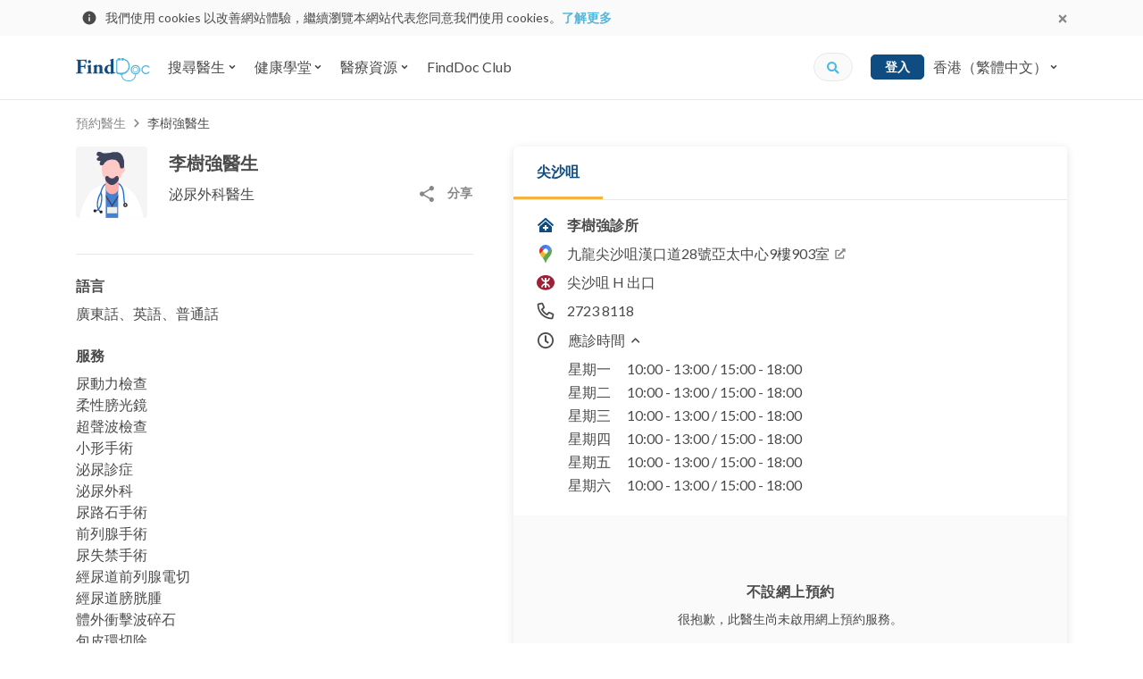

--- FILE ---
content_type: text/html; charset=utf-8
request_url: https://www.finddoc.com/doctors/%E6%9D%8E%E6%A8%B9%E5%BC%B7%E9%86%AB%E7%94%9F-699
body_size: 37366
content:
<!DOCTYPE html><html lang="zh-HK"><head><title>李樹強醫生 - 尖沙咀泌尿外科醫生 | FindDoc 香港醫生網</title><meta charset="UTF-8"><meta name="viewport" content="width=device-width, initial-scale=1.0, maximum-scale=1.0, user-scalable=no"><meta http-equiv="X-UA-Compatible" content="ie=edge"><meta name="theme-color" content="#4A90E2"><meta property="og:url" content="https://www.finddoc.com/doctors/%E6%9D%8E%E6%A8%B9%E5%BC%B7%E9%86%AB%E7%94%9F-699"><meta property="og:image" content="https://d3muynxv4b3dfn.cloudfront.net/images/default-og-image.jpg?v=30d2c08b8419d372700db5338e7b029a"><meta property="og:type" content="profile"><meta property="og:profile:username" content="李樹強"><meta property="og:profile:gender" content="male"><meta name="DC.identifier" content="/doctors/%E6%9D%8E%E6%A8%B9%E5%BC%B7%E9%86%AB%E7%94%9F-699"><meta name="DC.language" schema="ISO639-1" content="zh-Hant"><meta property="360-site-verification" content="b2013344a2be4ce0ba03805b43716999"><meta property="sogou_site_verification" content="hkoeJHMI6j"><meta property="fb:pages" content="284630624889495"><meta property="og:site_name" content="FindDoc"><meta name="DC.title" content="李樹強醫生 - 尖沙咀泌尿外科醫生 | FindDoc 香港醫生網"><meta name="description" content="李樹強泌尿外科醫生。詳細醫生及尖沙咀診所資料，包括診所電話、診所地址、開診時間、診金、服務範圍及健康資訊等。立即查看及網上預約！"><meta name="DC.description" content="李樹強泌尿外科醫生。詳細醫生及尖沙咀診所資料，包括診所電話、診所地址、開診時間、診金、服務範圍及健康資訊等。立即查看及網上預約！"><meta name="keywords" content="李樹強, 李樹強醫生, 李樹強泌尿外科醫生, 泌尿外科醫生, 李樹強醫生好唔好, 泌尿外科醫生尖沙咀, 香港醫生, 香港醫生網, 搵醫生, 預約醫生"><meta name="DC.subject" content="李樹強, 李樹強醫生, 李樹強泌尿外科醫生, 泌尿外科醫生, 李樹強醫生好唔好, 泌尿外科醫生尖沙咀, 香港醫生, 香港醫生網, 搵醫生, 預約醫生"><meta property="og:title" content="李樹強醫生 - 尖沙咀泌尿外科醫生 | FindDoc 香港醫生網"><meta property="og:description" content="李樹強泌尿外科醫生。詳細醫生及尖沙咀診所資料，包括診所電話、診所地址、開診時間、診金、服務範圍及健康資訊等。立即查看及網上預約！"><script type="application/ld+json">[{"@context":"https://schema.org/","@type":"BreadcrumbList","itemListElement":[{"@type":"ListItem","position":1,"item":{"@id":"https://www.finddoc.com/doctors","name":"Book Doctors"}},{"@type":"ListItem","position":1,"item":{"@id":"https://www.finddoc.com/doctors/%E6%9D%8E%E6%A8%B9%E5%BC%B7%E9%86%AB%E7%94%9F-699","name":"Book Doctors"}}]},{"@context":"https://schema.org/","@type":"Physician","name":"李樹強","description":"Schedule in-person or video visit on FindDoc now.","image":"https://d3muynxv4b3dfn.cloudfront.net/images/doctor-avatar-m.svg?v=0fac5eb786879b1492d6ccef7d32e0da","telephone":"+85227238118","address":{"@type":"PostalAddress","streetAddress":"九龍尖沙咀漢口道28號亞太中心9樓903室","addressLocality":"Hong Kong"},"geo":{"@type":"GeoCoordinates","latitude":"22.29713500","longitude":"114.17127900"},"medicalSpecialty":"泌尿外科","priceRange":"$$$","openingHours":"Mo,Tu,We,Th,Fr,Sa 10:00-18:00","parentOrganization":"李樹強診所","potentialAction":{"@type":"ReserveAction","target":{"@type":"EntryPoint","urlTemplate":"https://www.finddoc.com/doctors/%E6%9D%8E%E6%A8%B9%E5%BC%B7%E9%86%AB%E7%94%9F-699?referrerType=GoogleAct&utm_source=google&utm_medium=googlewidget","inLanguage":"zh-HK"},"result":{"@type":"Reservation","name":"Appointment"}},"url":"https://www.finddoc.com/doctors/%E6%9D%8E%E6%A8%B9%E5%BC%B7%E9%86%AB%E7%94%9F-699"}]</script><meta name="csrf-token" content="Dap7TRSF-dzggyLs4fcYTG7e3TAPzn1A4zt4"><link rel="preconnect" href="https://fonts.gstatic.com" crossorigin><link rel="preconnect" href="https://bid.g.doubleclick.next" crossorigin><link rel="preconnect" href="https://www.google-analytics.com" crossorigin><link rel="preconnect" href="https://s7.addthis.com"><link rel="preconnect" href="https://www.googletagmanager.com" crossorigin><link rel="preconnect" href="https://www.googleadservices.com" crossorigin><link rel="preconnect" href="https://googleads.g.doubleclick.net"><link rel="dns-prefetch" href="https://fonts.gstatic.com"><link rel="dns-prefetch" href="https://bid.g.doubleclick.next"><link rel="dns-prefetch" href="https://www.google-analytics.com"><link rel="dns-prefetch" href="https://s7.addthis.com"><link rel="dns-prefetch" href="https://www.googletagmanager.com"><link rel="dns-prefetch" href="https://www.googleadservices.com"><link rel="dns-prefetch" href="https://googleads.g.doubleclick.net"><link rel="dns-prefetch" href="//d3muynxv4b3dfn.cloudfront.net"><link rel="canonical" href="https://www.finddoc.com/doctors/%E6%9D%8E%E6%A8%B9%E5%BC%B7%E9%86%AB%E7%94%9F-699"><link rel="alternate" href="https://www.finddoc.com/doctors/%E6%9D%8E%E6%A8%B9%E5%BC%B7%E9%86%AB%E7%94%9F-699" hreflang="zh-HK"><link rel="alternate" href="https://www.finddoc.com/zh-cn/doctors/%E6%9D%8E%E6%A0%91%E5%BC%BA%E5%8C%BB%E7%94%9F-699" hreflang="zh-CN"><link rel="alternate" href="https://www.finddoc.com/en/doctors/li-shu-keung-nelson-699" hreflang="en"><link rel="schema.DC" href="http://purl.org/dc/elements/1.1/"><link rel="profile" href="http://microformats.org/profile/hcard"><link rel="stylesheet" href="//d3muynxv4b3dfn.cloudfront.net/styles/509472ecde1619795e8d/styles.css" media="all" crossorigin><link rel="stylesheet" href="//d3muynxv4b3dfn.cloudfront.net/styles/509472ecde1619795e8d/styles-desktop.css" media="(min-width:768px)" crossorigin><link rel="preload" href="//d3muynxv4b3dfn.cloudfront.net/styles/509472ecde1619795e8d/vendor.css" as="style" crossorigin="crossorigin"/><link rel="stylesheet" href="//d3muynxv4b3dfn.cloudfront.net/styles/509472ecde1619795e8d/vendor.css" onload="this.media='all'" media="print" crossorigin="crossorigin"/><noscript><link rel="stylesheet" href="//d3muynxv4b3dfn.cloudfront.net/styles/509472ecde1619795e8d/vendor.css" media="all" crossorigin="crossorigin"/></noscript><link rel="preload" href="//d3muynxv4b3dfn.cloudfront.net/styles/509472ecde1619795e8d/doctor.css" as="style" crossorigin="crossorigin"/><link rel="stylesheet" href="//d3muynxv4b3dfn.cloudfront.net/styles/509472ecde1619795e8d/doctor.css" onload="this.media='all'" media="print" crossorigin="crossorigin"/><noscript><link rel="stylesheet" href="//d3muynxv4b3dfn.cloudfront.net/styles/509472ecde1619795e8d/doctor.css" media="all" crossorigin="crossorigin"/></noscript><link rel="stylesheet" href="//d3muynxv4b3dfn.cloudfront.net/styles/509472ecde1619795e8d/doctor-desktop.css" media="(min-width:768px)"/><link rel="preload" href="https://fonts.googleapis.com/css2?family=Lato:wght@400;700&amp;display=swap" as="style" crossorigin="crossorigin"/><link rel="stylesheet" href="https://fonts.googleapis.com/css2?family=Lato:wght@400;700&amp;display=swap" onload="this.media='all'" media="print" crossorigin="crossorigin"/><noscript><link rel="stylesheet" href="https://fonts.googleapis.com/css2?family=Lato:wght@400;700&amp;display=swap" media="all" crossorigin="crossorigin"/></noscript><link rel="icon" href="https://www.finddoc.com/favicon.ico?v=1" sizes="32x32"><script>(function(w,d,s,l,i){w[l]=w[l]||[];w[l].push({'gtm.start':
new Date().getTime(),event:'gtm.js'});var f=d.getElementsByTagName(s)[0],
j=d.createElement(s),dl=l!='dataLayer'?'&l='+l:'';j.async=true;j.src=
'https://www.googletagmanager.com/gtm.js?id='+i+dl;f.parentNode.insertBefore(j,f);
})(window,document,'script','dataLayer','GTM-KDH5N74');</script><script type="text/javascript">var _rollbarConfig={accessToken:'b19b914dc8bb4b95a9cfc37a8ad267e0',captureUncaught: true,captureUnhandledRejections: true,payload:{environment:'production',person:{id:undefined,client:{javascript:{code_version:'368a77067200f76858e9c6a914469f8aa83528bd'}}}}};
!function(r){var e={};function o(n){if(e[n])return e[n].exports;var t=e[n]={i:n,l:!1,exports:{}};return r[n].call(t.exports,t,t.exports,o),t.l=!0,t.exports}o.m=r,o.c=e,o.d=function(r,e,n){o.o(r,e)||Object.defineProperty(r,e,{enumerable:!0,get:n})},o.r=function(r){"undefined"!=typeof Symbol&&Symbol.toStringTag&&Object.defineProperty(r,Symbol.toStringTag,{value:"Module"}),Object.defineProperty(r,"__esModule",{value:!0})},o.t=function(r,e){if(1&e&&(r=o(r)),8&e)return r;if(4&e&&"object"==typeof r&&r&&r.__esModule)return r;var n=Object.create(null);if(o.r(n),Object.defineProperty(n,"default",{enumerable:!0,value:r}),2&e&&"string"!=typeof r)for(var t in r)o.d(n,t,function(e){return r[e]}.bind(null,t));return n},o.n=function(r){var e=r&&r.__esModule?function(){return r.default}:function(){return r};return o.d(e,"a",e),e},o.o=function(r,e){return Object.prototype.hasOwnProperty.call(r,e)},o.p="",o(o.s=0)}([function(r,e,o){"use strict";var n=o(1),t=o(5);_rollbarConfig=_rollbarConfig||{},_rollbarConfig.rollbarJsUrl=_rollbarConfig.rollbarJsUrl||"https://cdn.rollbar.com/rollbarjs/refs/tags/v2.20.0/rollbar.min.js",_rollbarConfig.async=void 0===_rollbarConfig.async||_rollbarConfig.async;var a=n.setupShim(window,_rollbarConfig),l=t(_rollbarConfig);window.rollbar=n.Rollbar,a.loadFull(window,document,!_rollbarConfig.async,_rollbarConfig,l)},function(r,e,o){"use strict";var n=o(2),t=o(3);function a(r){return function(){try{return r.apply(this,arguments)}catch(r){try{console.error("[Rollbar]: Internal error",r)}catch(r){}}}}var l=0;function i(r,e){this.options=r,this._rollbarOldOnError=null;var o=l++;this.shimId=function(){return o},"undefined"!=typeof window&&window._rollbarShims&&(window._rollbarShims[o]={handler:e,messages:[]})}var s=o(4),d=function(r,e){return new i(r,e)},c=function(r){return new s(d,r)};function u(r){return a((function(){var e=this,o=Array.prototype.slice.call(arguments,0),n={shim:e,method:r,args:o,ts:new Date};window._rollbarShims[this.shimId()].messages.push(n)}))}i.prototype.loadFull=function(r,e,o,n,t){var l=!1,i=e.createElement("script"),s=e.getElementsByTagName("script")[0],d=s.parentNode;i.crossOrigin="",i.src=n.rollbarJsUrl,o||(i.async=!0),i.onload=i.onreadystatechange=a((function(){if(!(l||this.readyState&&"loaded"!==this.readyState&&"complete"!==this.readyState)){i.onload=i.onreadystatechange=null;try{d.removeChild(i)}catch(r){}l=!0,function(){var e;if(void 0===r._rollbarDidLoad){e=new Error("rollbar.js did not load");for(var o,n,a,l,i=0;o=r._rollbarShims[i++];)for(o=o.messages||[];n=o.shift();)for(a=n.args||[],i=0;i<a.length;++i)if("function"==typeof(l=a[i])){l(e);break}}"function"==typeof t&&t(e)}()}})),d.insertBefore(i,s)},i.prototype.wrap=function(r,e,o){try{var n;if(n="function"==typeof e?e:function(){return e||{}},"function"!=typeof r)return r;if(r._isWrap)return r;if(!r._rollbar_wrapped&&(r._rollbar_wrapped=function(){o&&"function"==typeof o&&o.apply(this,arguments);try{return r.apply(this,arguments)}catch(o){var e=o;throw e&&("string"==typeof e&&(e=new String(e)),e._rollbarContext=n()||{},e._rollbarContext._wrappedSource=r.toString(),window._rollbarWrappedError=e),e}},r._rollbar_wrapped._isWrap=!0,r.hasOwnProperty))for(var t in r)r.hasOwnProperty(t)&&(r._rollbar_wrapped[t]=r[t]);return r._rollbar_wrapped}catch(e){return r}};for(var p="log,debug,info,warn,warning,error,critical,global,configure,handleUncaughtException,handleAnonymousErrors,handleUnhandledRejection,captureEvent,captureDomContentLoaded,captureLoad".split(","),f=0;f<p.length;++f)i.prototype[p[f]]=u(p[f]);r.exports={setupShim:function(r,e){if(r){var o=e.globalAlias||"Rollbar";if("object"==typeof r[o])return r[o];r._rollbarShims={},r._rollbarWrappedError=null;var l=new c(e);return a((function(){e.captureUncaught&&(l._rollbarOldOnError=r.onerror,n.captureUncaughtExceptions(r,l,!0),e.wrapGlobalEventHandlers&&t(r,l,!0)),e.captureUnhandledRejections&&n.captureUnhandledRejections(r,l,!0);var a=e.autoInstrument;return!1!==e.enabled&&(void 0===a||!0===a||"object"==typeof a&&a.network)&&r.addEventListener&&(r.addEventListener("load",l.captureLoad.bind(l)),r.addEventListener("DOMContentLoaded",l.captureDomContentLoaded.bind(l))),r[o]=l,l}))()}},Rollbar:c}},function(r,e,o){"use strict";function n(r,e,o,n){r._rollbarWrappedError&&(n[4]||(n[4]=r._rollbarWrappedError),n[5]||(n[5]=r._rollbarWrappedError._rollbarContext),r._rollbarWrappedError=null);var t=e.handleUncaughtException.apply(e,n);o&&o.apply(r,n),"anonymous"===t&&(e.anonymousErrorsPending+=1)}r.exports={captureUncaughtExceptions:function(r,e,o){if(r){var t;if("function"==typeof e._rollbarOldOnError)t=e._rollbarOldOnError;else if(r.onerror){for(t=r.onerror;t._rollbarOldOnError;)t=t._rollbarOldOnError;e._rollbarOldOnError=t}e.handleAnonymousErrors();var a=function(){var o=Array.prototype.slice.call(arguments,0);n(r,e,t,o)};o&&(a._rollbarOldOnError=t),r.onerror=a}},captureUnhandledRejections:function(r,e,o){if(r){"function"==typeof r._rollbarURH&&r._rollbarURH.belongsToShim&&r.removeEventListener("unhandledrejection",r._rollbarURH);var n=function(r){var o,n,t;try{o=r.reason}catch(r){o=void 0}try{n=r.promise}catch(r){n="[unhandledrejection] error getting `promise` from event"}try{t=r.detail,!o&&t&&(o=t.reason,n=t.promise)}catch(r){}o||(o="[unhandledrejection] error getting `reason` from event"),e&&e.handleUnhandledRejection&&e.handleUnhandledRejection(o,n)};n.belongsToShim=o,r._rollbarURH=n,r.addEventListener("unhandledrejection",n)}}}},function(r,e,o){"use strict";function n(r,e,o){if(e.hasOwnProperty&&e.hasOwnProperty("addEventListener")){for(var n=e.addEventListener;n._rollbarOldAdd&&n.belongsToShim;)n=n._rollbarOldAdd;var t=function(e,o,t){n.call(this,e,r.wrap(o),t)};t._rollbarOldAdd=n,t.belongsToShim=o,e.addEventListener=t;for(var a=e.removeEventListener;a._rollbarOldRemove&&a.belongsToShim;)a=a._rollbarOldRemove;var l=function(r,e,o){a.call(this,r,e&&e._rollbar_wrapped||e,o)};l._rollbarOldRemove=a,l.belongsToShim=o,e.removeEventListener=l}}r.exports=function(r,e,o){if(r){var t,a,l="EventTarget,Window,Node,ApplicationCache,AudioTrackList,ChannelMergerNode,CryptoOperation,EventSource,FileReader,HTMLUnknownElement,IDBDatabase,IDBRequest,IDBTransaction,KeyOperation,MediaController,MessagePort,ModalWindow,Notification,SVGElementInstance,Screen,TextTrack,TextTrackCue,TextTrackList,WebSocket,WebSocketWorker,Worker,XMLHttpRequest,XMLHttpRequestEventTarget,XMLHttpRequestUpload".split(",");for(t=0;t<l.length;++t)r[a=l[t]]&&r[a].prototype&&n(e,r[a].prototype,o)}}},function(r,e,o){"use strict";function n(r,e){this.impl=r(e,this),this.options=e,function(r){for(var e=function(r){return function(){var e=Array.prototype.slice.call(arguments,0);if(this.impl[r])return this.impl[r].apply(this.impl,e)}},o="log,debug,info,warn,warning,error,critical,global,configure,handleUncaughtException,handleAnonymousErrors,handleUnhandledRejection,_createItem,wrap,loadFull,shimId,captureEvent,captureDomContentLoaded,captureLoad".split(","),n=0;n<o.length;n++)r[o[n]]=e(o[n])}(n.prototype)}n.prototype._swapAndProcessMessages=function(r,e){var o,n,t;for(this.impl=r(this.options);o=e.shift();)n=o.method,t=o.args,this[n]&&"function"==typeof this[n]&&("captureDomContentLoaded"===n||"captureLoad"===n?this[n].apply(this,[t[0],o.ts]):this[n].apply(this,t));return this},r.exports=n},function(r,e,o){"use strict";r.exports=function(r){return function(e){if(!e&&!window._rollbarInitialized){for(var o,n,t=(r=r||{}).globalAlias||"Rollbar",a=window.rollbar,l=function(r){return new a(r)},i=0;o=window._rollbarShims[i++];)n||(n=o.handler),o.handler._swapAndProcessMessages(l,o.messages);window[t]=n,window._rollbarInitialized=!0}}}}]);
</script><script async="" src="https://securepubads.g.doubleclick.net/tag/js/gpt.js"></script><script>window.googletag = window.googletag || {cmd: []};
var googleAds = [{"id":"div-ad-ddp_desktop_btf_300x250","slot":"/21836780860/ddp_desktop_btf_300x250","dimension":[300,250]},{"id":"div-ad-ddp_mobile_atf_320x100","slot":"/21836780860/ddp_mobile_atf_320x100","dimension":[320,100]},{"id":"div-ad-ddp_mobile_btf_300x250","slot":"/21836780860/ddp_mobile_btf_300x250","dimension":[300,250]},{"id":"div-ad-nav-drawer","slot":"/21836780860/Nav-drawer_mobile_264x56","dimension":[264,56]}]
            .filter(function(el) {
                return window.innerWidth >= 768
                    ? el.slot.indexOf('desktop') !== -1
                    : el.slot.indexOf('mobile') !== -1
            });

var googleAdIds = googleAds.map(function (x) {
    return x.id;
})

googletag.cmd.push(function() {
    [{"key":"lang","values":["zh-HK"]},{"key":"specialty_id","values":["51"]},{"key":"district_id","values":["32"]}]
        .forEach(function(params) {
            googletag.pubads().setTargeting(params.key, params.values);
        });
    googleAds.forEach(function(ad) {
        googletag.defineSlot(ad.slot, ad.dimension, ad.id).addService(googletag.pubads());
    });
    googletag.pubads().enableSingleRequest();
    googletag.enableServices();
});
</script><script src="//d3muynxv4b3dfn.cloudfront.net/scripts/509472ecde1619795e8d/vendor.js" defer crossorigin></script><script src="//d3muynxv4b3dfn.cloudfront.net/scripts/509472ecde1619795e8d/runtime.js" defer crossorigin></script><script src="//d3muynxv4b3dfn.cloudfront.net/scripts/509472ecde1619795e8d/commons.js" defer crossorigin></script><script src="//d3muynxv4b3dfn.cloudfront.net/scripts/509472ecde1619795e8d/doctor.js" defer crossorigin></script></head><body class="min-vh-100"><noscript><iframe src="https://www.googletagmanager.com/ns.html?id=GTM-KDH5N74" height="0" width="0" style="display:none;visibility:hidden"></iframe></noscript><div class="js-cookie-consent-popup cookie-consent-popup"><div class="cookie-consent-popup__container container"><div class="cookie-consent-popup__left"><svg width="24" height="24" viewBox="0 0 24 24" fill="none" xmlns="http://www.w3.org/2000/svg"><path d="M12 21a9 9 0 01-9-9 9 9 0 019-9 9 9 0 019 9 9 9 0 01-9 9zm-.9-9.9v5.4h1.8v-5.4h-1.8zm0-3.6v1.8h1.8V7.5h-1.8z" fill="currentColor"/></svg>
<p class="cookie-consent-popup__content">我們使用 cookies 以改善網站體驗，繼續瀏覽本網站代表您同意我們使用 cookies。<a class="cookie-consent-popup__link" href="/privacy" target="_blank" rel="noopener">了解更多</a></p></div><button class="js-cookie-consent-popup-close cookie-consent-popup__close"><svg width="24" height="24" viewBox="0 0 24 24" xmlns="http://www.w3.org/2000/svg"><path fill-rule="evenodd" clip-rule="evenodd" d="M14.527 12l3.791-3.79a1.192 1.192 0 000-1.685l-.843-.843a1.192 1.192 0 00-1.684 0L12 9.472 8.21 5.683a1.192 1.192 0 00-1.685 0l-.843.843a1.192 1.192 0 000 1.684L9.472 12l-3.79 3.79a1.192 1.192 0 000 1.685l.843.843c.465.465 1.22.465 1.685 0l3.79-3.79 3.79 3.79c.466.465 1.22.465 1.686 0l.842-.843a1.192 1.192 0 000-1.685L14.528 12z" fill="currentColor"/></svg>
</button></div></div><header class="bg-white w-100 sticky-top" id="header"><nav class="top-nav-bar top-nav-bar--desktop navbar navbar-expand-lg navbar-light bg-white"><div class="container"><a class="navbar-brand" href="/"><img class="logo" alt="FindDoc" src="//d3muynxv4b3dfn.cloudfront.net/images/logo.png?v=bd54d37acee15d5aa11863c9fa4108e3" srcset="//d3muynxv4b3dfn.cloudfront.net/images/logo.png?v=bd54d37acee15d5aa11863c9fa4108e3 1x, //d3muynxv4b3dfn.cloudfront.net/images/logo@2x.png?v=c72812cfce20f74af7bd278013a295fb 2x, //d3muynxv4b3dfn.cloudfront.net/images/logo@3x.png?v=941d201693cdc68b0ed44a30e94e8841 3x"></a><ul class="navbar-nav mr-auto"><li class="top-nav-bar-item__quick-search-item _mobile nav-item"><form class="top-nav-bar-quick-search et-quick-search-form" action="/doctors"><input class="top-nav-bar-quick-search__input form-control" type="text" name="q" placeholder="醫生姓名、地址或服務..."><button class="js-top-nav-bar-quick-search-submit top-nav-bar-quick-search__icon" type="submit"><div class="icon"><svg xmlns="http://www.w3.org/2000/svg" width="16" height="16" viewBox="0 0 16 16"><path fill="currentColor" d="M15.334 13.442l-3.027-3.027a.728.728 0 0 0-.517-.213h-.494a6.285 6.285 0 0 0 1.336-3.886A6.315 6.315 0 0 0 6.316 0 6.315 6.315 0 0 0 0 6.316a6.315 6.315 0 0 0 6.316 6.316 6.285 6.285 0 0 0 3.886-1.336v.494c0 .195.076.38.213.517l3.027 3.027a.726.726 0 0 0 1.03 0l.859-.86a.732.732 0 0 0 .003-1.032zm-9.018-3.24a3.884 3.884 0 0 1-3.887-3.886 3.884 3.884 0 0 1 3.887-3.887 3.884 3.884 0 0 1 3.886 3.887 3.884 3.884 0 0 1-3.886 3.886z"/></svg>
</div></button></form></li><li class="top-nav-bar-item-dropdown-menu js-hover-dropdown nav-item dropdown"><button class="top-nav-bar-item-dropdown-menu__link js-hover-dropdown-link nav-link btn btn-link dropdown-toggle" id="top-nav-bar-directory-dropdown-find-a-doctor" type="button" aria-haspopup="false" aria-expanded="false"><span class="mr-1">搜尋醫生</span><svg xmlns="http://www.w3.org/2000/svg" width="10" height="10"><path fill="currentColor" fill-rule="evenodd" d="M4.648 7.147L1.832 4.331a.495.495 0 010-.702l.468-.468a.495.495 0 01.702 0l1.996 1.996 1.996-1.996a.495.495 0 01.702 0l.472.466a.495.495 0 010 .702L5.352 7.145a.495.495 0 01-.704.002z"/></svg></button><div class="top-nav-bar-item-dropdown-menu__menu dropdown-menu" aria-labelledby="top-nav-bar-directory-dropdown-find-a-doctor"><div class="top-nav-bar-directory-desktop"><div class="top-nav-bar-directory-desktop__master flex-column" role="tablist" aria-orientation="vertical"><ul class="nav"><li class="nav-item"><a class="js-hover-nav-link top-nav-bar-directory-desktop__nav-link _highlight nav-link" href="/vc"><div class="top-nav-bar-directory-desktop__nav-link-label">視像問診</div></a></li><li class="nav-item"><a class="js-hover-nav-link top-nav-bar-directory-desktop__nav-link _highlight nav-link" data-toggle="pill" href="#top-nav-bar-directory-desktop-tab-specialties" role="tab" aria-controls="top-nav-bar-directory-desktop-tab-specialties" aria-selected="false"><div class="top-nav-bar-directory-desktop__nav-link-label">專科醫生搜尋</div><div class="top-nav-bar-directory-desktop__expend-icon icon"><svg viewBox="0 0 20 20" fill="none" xmlns="http://www.w3.org/2000/svg"><path d="M10 20c5.523 0 10-4.477 10-10S15.523 0 10 0 0 4.477 0 10s4.477 10 10 10z" fill="currentColor"/><path fill-rule="evenodd" clip-rule="evenodd" d="M13.22 10.528l-4.223 4.224a.742.742 0 01-1.053 0l-.702-.702a.742.742 0 010-1.053l2.994-2.994L7.242 7.01a.742.742 0 010-1.052l.699-.709a.742.742 0 011.053 0l4.223 4.224a.743.743 0 01.003 1.056z" fill="#fff"/></svg>
</div></a></li><li class="nav-item"><a class="js-hover-nav-link top-nav-bar-directory-desktop__nav-link _highlight nav-link" data-toggle="pill" href="#top-nav-bar-directory-desktop-tab-districts" role="tab" aria-controls="top-nav-bar-directory-desktop-tab-districts" aria-selected="false"><div class="top-nav-bar-directory-desktop__nav-link-label">地區醫生搜尋</div><div class="top-nav-bar-directory-desktop__expend-icon icon"><svg viewBox="0 0 20 20" fill="none" xmlns="http://www.w3.org/2000/svg"><path d="M10 20c5.523 0 10-4.477 10-10S15.523 0 10 0 0 4.477 0 10s4.477 10 10 10z" fill="currentColor"/><path fill-rule="evenodd" clip-rule="evenodd" d="M13.22 10.528l-4.223 4.224a.742.742 0 01-1.053 0l-.702-.702a.742.742 0 010-1.053l2.994-2.994L7.242 7.01a.742.742 0 010-1.052l.699-.709a.742.742 0 011.053 0l4.223 4.224a.743.743 0 01.003 1.056z" fill="#fff"/></svg>
</div></a></li><li class="nav-item"><a class="js-hover-nav-link top-nav-bar-directory-desktop__nav-link _highlight nav-link" data-toggle="pill" href="#top-nav-bar-directory-desktop-tab-buildings" role="tab" aria-controls="top-nav-bar-directory-desktop-tab-buildings" aria-selected="false"><div class="top-nav-bar-directory-desktop__nav-link-label">香港醫生集中地</div><div class="top-nav-bar-directory-desktop__expend-icon icon"><svg viewBox="0 0 20 20" fill="none" xmlns="http://www.w3.org/2000/svg"><path d="M10 20c5.523 0 10-4.477 10-10S15.523 0 10 0 0 4.477 0 10s4.477 10 10 10z" fill="currentColor"/><path fill-rule="evenodd" clip-rule="evenodd" d="M13.22 10.528l-4.223 4.224a.742.742 0 01-1.053 0l-.702-.702a.742.742 0 010-1.053l2.994-2.994L7.242 7.01a.742.742 0 010-1.052l.699-.709a.742.742 0 011.053 0l4.223 4.224a.743.743 0 01.003 1.056z" fill="#fff"/></svg>
</div></a></li><li class="nav-item"><a class="js-hover-nav-link top-nav-bar-directory-desktop__nav-link _highlight nav-link" data-toggle="pill" href="#top-nav-bar-directory-desktop-tab-hospitalAffiliations" role="tab" aria-controls="top-nav-bar-directory-desktop-tab-hospitalAffiliations" aria-selected="false"><div class="top-nav-bar-directory-desktop__nav-link-label">香港醫院名單</div><div class="top-nav-bar-directory-desktop__expend-icon icon"><svg viewBox="0 0 20 20" fill="none" xmlns="http://www.w3.org/2000/svg"><path d="M10 20c5.523 0 10-4.477 10-10S15.523 0 10 0 0 4.477 0 10s4.477 10 10 10z" fill="currentColor"/><path fill-rule="evenodd" clip-rule="evenodd" d="M13.22 10.528l-4.223 4.224a.742.742 0 01-1.053 0l-.702-.702a.742.742 0 010-1.053l2.994-2.994L7.242 7.01a.742.742 0 010-1.052l.699-.709a.742.742 0 011.053 0l4.223 4.224a.743.743 0 01.003 1.056z" fill="#fff"/></svg>
</div></a></li><li class="nav-item"><a class="js-hover-nav-link top-nav-bar-directory-desktop__nav-link _highlight nav-link" href="/practices"><div class="top-nav-bar-directory-desktop__nav-link-label">香港診所名單</div></a></li></ul></div><div class="top-nav-bar-directory-desktop__detail tab-content"><div class="top-nav-bar-directory-desktop__detail-pane tab-pane" id="top-nav-bar-directory-desktop-tab-specialties" role="tabpanel" aria-labelledby="top-nav-bar-directory-desktop-tab-specialties"><ul class="nav flex-column"><li class="nav-item"><a class="nav-link top-nav-bar-directory-desktop__nav-link et-nav-popular" href="/doctors/%E6%99%AE%E9%80%9A%E7%A7%91%E9%86%AB%E7%94%9F" data-specialty-id="53"><div class="top-nav-bar-directory-desktop__nav-link-label">普通科醫生</div></a></li><li class="nav-item"><a class="nav-link top-nav-bar-directory-desktop__nav-link et-nav-popular" href="/doctors/%E5%A9%A6%E7%94%A2%E7%A7%91%E9%86%AB%E7%94%9F" data-specialty-id="33"><div class="top-nav-bar-directory-desktop__nav-link-label">婦產科醫生</div></a></li><li class="nav-item"><a class="nav-link top-nav-bar-directory-desktop__nav-link et-nav-popular" href="/doctors/%E7%9A%AE%E8%86%9A%E5%8F%8A%E6%80%A7%E7%97%85%E7%A7%91%E9%86%AB%E7%94%9F" data-specialty-id="12"><div class="top-nav-bar-directory-desktop__nav-link-label">皮膚科醫生（皮膚及性病科）</div></a></li><li class="nav-item"><a class="nav-link top-nav-bar-directory-desktop__nav-link et-nav-popular" href="/doctors/%E7%89%99%E9%86%AB" data-specialty-id="54"><div class="top-nav-bar-directory-desktop__nav-link-label">牙醫</div></a></li><li class="nav-item"><a class="nav-link top-nav-bar-directory-desktop__nav-link et-nav-popular" href="/doctors/%E8%80%B3%E9%BC%BB%E5%96%89%E7%A7%91%E9%86%AB%E7%94%9F" data-specialty-id="37"><div class="top-nav-bar-directory-desktop__nav-link-label">耳鼻喉科醫生</div></a></li><li class="nav-item"><a class="nav-link top-nav-bar-directory-desktop__nav-link et-nav-popular" href="/doctors/%E7%9C%BC%E7%A7%91%E9%86%AB%E7%94%9F" data-specialty-id="35"><div class="top-nav-bar-directory-desktop__nav-link-label">眼科醫生</div></a></li><li class="nav-item"><a class="nav-link top-nav-bar-directory-desktop__nav-link et-nav-popular" href="/doctors/%E4%B8%AD%E9%86%AB%E5%B8%AB" data-specialty-id="56"><div class="top-nav-bar-directory-desktop__nav-link-label">中醫師</div></a></li><li class="nav-item"><a class="nav-link top-nav-bar-directory-desktop__nav-link _view-all" href="/specialties"><div class="top-nav-bar-directory-desktop__nav-link-label">所有專科醫生</div></a></li></ul></div><div class="top-nav-bar-directory-desktop__detail-pane tab-pane" id="top-nav-bar-directory-desktop-tab-districts" role="tabpanel" aria-labelledby="top-nav-bar-directory-desktop-tab-districts"><ul class="nav flex-column"><li class="nav-item"><a class="nav-link top-nav-bar-directory-desktop__nav-link et-nav-popular" href="/doctors/%E4%B8%AD%E7%92%B0" data-district-id="7"><div class="top-nav-bar-directory-desktop__nav-link-label">中環醫生</div></a></li><li class="nav-item"><a class="nav-link top-nav-bar-directory-desktop__nav-link et-nav-popular" href="/doctors/%E5%B0%96%E6%B2%99%E5%92%80" data-district-id="32"><div class="top-nav-bar-directory-desktop__nav-link-label">尖沙咀醫生</div></a></li><li class="nav-item"><a class="nav-link top-nav-bar-directory-desktop__nav-link et-nav-popular" href="/doctors/%E6%97%BA%E8%A7%92" data-district-id="30"><div class="top-nav-bar-directory-desktop__nav-link-label">旺角醫生</div></a></li><li class="nav-item"><a class="nav-link top-nav-bar-directory-desktop__nav-link et-nav-popular" href="/doctors/%E9%8A%85%E9%91%BC%E7%81%A3" data-district-id="12"><div class="top-nav-bar-directory-desktop__nav-link-label">銅鑼灣醫生</div></a></li><li class="nav-item"><a class="nav-link top-nav-bar-directory-desktop__nav-link et-nav-popular" href="/doctors/%E4%BD%90%E6%95%A6" data-district-id="29"><div class="top-nav-bar-directory-desktop__nav-link-label">佐敦醫生</div></a></li><li class="nav-item"><a class="nav-link top-nav-bar-directory-desktop__nav-link et-nav-popular" href="/doctors/%E5%B1%AF%E9%96%80" data-district-id="73"><div class="top-nav-bar-directory-desktop__nav-link-label">屯門醫生</div></a></li><li class="nav-item"><a class="nav-link top-nav-bar-directory-desktop__nav-link et-nav-popular" href="/doctors/%E8%8D%83%E7%81%A3" data-district-id="59"><div class="top-nav-bar-directory-desktop__nav-link-label">荃灣醫生</div></a></li><li class="nav-item"><a class="nav-link top-nav-bar-directory-desktop__nav-link _view-all" href="/districts"><div class="top-nav-bar-directory-desktop__nav-link-label">所有地區醫生</div></a></li></ul></div><div class="top-nav-bar-directory-desktop__detail-pane tab-pane" id="top-nav-bar-directory-desktop-tab-buildings" role="tabpanel" aria-labelledby="top-nav-bar-directory-desktop-tab-buildings"><ul class="nav flex-column"><li class="nav-item"><a class="nav-link top-nav-bar-directory-desktop__nav-link et-nav-popular" href="/buildings/旺角中心1期-62" data-building-id="62"><div class="top-nav-bar-directory-desktop__nav-link-label">旺角中心1期醫生</div></a></li><li class="nav-item"><a class="nav-link top-nav-bar-directory-desktop__nav-link et-nav-popular" href="/buildings/亞太中心-75" data-building-id="75"><div class="top-nav-bar-directory-desktop__nav-link-label">亞太中心醫生</div></a></li><li class="nav-item"><a class="nav-link top-nav-bar-directory-desktop__nav-link et-nav-popular" href="/buildings/養和醫院-6" data-building-id="6"><div class="top-nav-bar-directory-desktop__nav-link-label">養和醫院醫生</div></a></li><li class="nav-item"><a class="nav-link top-nav-bar-directory-desktop__nav-link et-nav-popular" href="/buildings/中建大廈-48" data-building-id="48"><div class="top-nav-bar-directory-desktop__nav-link-label">中建大廈醫生</div></a></li><li class="nav-item"><a class="nav-link top-nav-bar-directory-desktop__nav-link et-nav-popular" href="/buildings/嘉賓商業大廈-1" data-building-id="1"><div class="top-nav-bar-directory-desktop__nav-link-label">嘉賓商業大廈醫生</div></a></li><li class="nav-item"><a class="nav-link top-nav-bar-directory-desktop__nav-link et-nav-popular" href="/buildings/萬邦行-8" data-building-id="8"><div class="top-nav-bar-directory-desktop__nav-link-label">萬邦行醫生</div></a></li><li class="nav-item"><a class="nav-link top-nav-bar-directory-desktop__nav-link et-nav-popular" href="/buildings/海洋中心-332" data-building-id="332"><div class="top-nav-bar-directory-desktop__nav-link-label">海洋中心醫生</div></a></li><li class="nav-item"><a class="nav-link top-nav-bar-directory-desktop__nav-link _view-all" href="/buildings"><div class="top-nav-bar-directory-desktop__nav-link-label">所有醫生集中地</div></a></li></ul></div><div class="top-nav-bar-directory-desktop__detail-pane tab-pane" id="top-nav-bar-directory-desktop-tab-hospitalAffiliations" role="tabpanel" aria-labelledby="top-nav-bar-directory-desktop-tab-hospitalAffiliations"><ul class="nav flex-column"><li class="nav-item"><a class="nav-link top-nav-bar-directory-desktop__nav-link et-nav-popular" href="/hospital-affiliations/嘉諾撒醫院-16" data-hospital-id="16"><div class="top-nav-bar-directory-desktop__nav-link-label">嘉諾撒醫院</div></a></li><li class="nav-item"><a class="nav-link top-nav-bar-directory-desktop__nav-link et-nav-popular" href="/hospital-affiliations/養和醫院-20" data-hospital-id="20"><div class="top-nav-bar-directory-desktop__nav-link-label">養和醫院</div></a></li><li class="nav-item"><a class="nav-link top-nav-bar-directory-desktop__nav-link et-nav-popular" href="/hospital-affiliations/香港浸信會醫院-23" data-hospital-id="23"><div class="top-nav-bar-directory-desktop__nav-link-label">香港浸信會醫院</div></a></li><li class="nav-item"><a class="nav-link top-nav-bar-directory-desktop__nav-link et-nav-popular" href="/hospital-affiliations/明德國際醫院-40" data-hospital-id="40"><div class="top-nav-bar-directory-desktop__nav-link-label">明德國際醫院</div></a></li><li class="nav-item"><a class="nav-link top-nav-bar-directory-desktop__nav-link et-nav-popular" href="/hospital-affiliations/聖保祿醫院-60" data-hospital-id="60"><div class="top-nav-bar-directory-desktop__nav-link-label">聖保祿醫院</div></a></li><li class="nav-item"><a class="nav-link top-nav-bar-directory-desktop__nav-link et-nav-popular" href="/hospital-affiliations/聖德肋撒醫院-61" data-hospital-id="61"><div class="top-nav-bar-directory-desktop__nav-link-label">聖德肋撒醫院</div></a></li><li class="nav-item"><a class="nav-link top-nav-bar-directory-desktop__nav-link et-nav-popular" href="/hospital-affiliations/仁安醫院-70" data-hospital-id="70"><div class="top-nav-bar-directory-desktop__nav-link-label">仁安醫院</div></a></li><li class="nav-item"><a class="nav-link top-nav-bar-directory-desktop__nav-link _view-all" href="/hospital-affiliations"><div class="top-nav-bar-directory-desktop__nav-link-label">所有醫院</div></a></li></ul></div></div></div></div></li><li class="top-nav-bar-item-dropdown-menu js-hover-dropdown nav-item dropdown"><button class="top-nav-bar-item-dropdown-menu__link js-hover-dropdown-link nav-link btn btn-link dropdown-toggle" id="top-nav-bar-explore-dropdown" type="button" aria-haspopup="false" aria-expanded="false"><span class="mr-1">健康學堂</span><svg xmlns="http://www.w3.org/2000/svg" width="10" height="10"><path fill="currentColor" fill-rule="evenodd" d="M4.648 7.147L1.832 4.331a.495.495 0 010-.702l.468-.468a.495.495 0 01.702 0l1.996 1.996 1.996-1.996a.495.495 0 01.702 0l.472.466a.495.495 0 010 .702L5.352 7.145a.495.495 0 01-.704.002z"/></svg></button><div class="top-nav-bar-item-dropdown-menu__menu dropdown-menu" aria-labelledby="top-nav-bar-explore-dropdown"><div class="top-nav-bar-explore"><a class="top-nav-bar-explore-learn-logo" href="https://www.finddoc.com/health/" style="background-image: url(//d3muynxv4b3dfn.cloudfront.net/images/logo-bg-content-site.png?v=483fd2d0f3a89a0faa4a5fd6b1fce6d5);">健康學堂</a><div class="top-nav-bar-explore__sections"><div class="top-nav-bar-explore__section"><div class="top-nav-bar-explore__section-heading">專家與指南</div><ul class="nav flex-column"><li class="nav-item"><a class="nav-link" href="https://www.finddoc.com/health/finddoctv/">FindDocTV</a></li><li class="nav-item"><a class="nav-link" href="https://www.finddoc.com/health/guides/">健康指南</a></li><li class="nav-item"><a class="nav-link" href="https://www.finddoc.com/health/doctors-blog/">醫生話你知</a></li><li class="nav-item"><a class="nav-link" href="https://www.finddoc.com/health/news/">最新內容</a></li></ul><div class="top-nav-bar-explore__section-heading _top-spacing">熱門話題</div><ul class="nav flex-column"><li class="nav-item"><a class="nav-link" href="https://www.finddoc.com/health/對抗癌症/">對抗癌症</a></li><li class="nav-item"><a class="nav-link" href="https://www.finddoc.com/health/懷孕育兒/">懷孕育兒</a></li><li class="nav-item"><a class="nav-link" href="https://www.finddoc.com/health/兩性健康/">兩性健康</a></li><li class="nav-item"><a class="nav-link" href="https://www.finddoc.com/health/吃出健康/">吃出健康</a></li><li class="nav-item"><a class="nav-link" href="https://www.finddoc.com/health/運動及物理治療/">運動/物理治療</a></li></ul></div><div class="top-nav-bar-explore__section"><div class="top-nav-bar-explore__section-heading">醫療分科</div><ul class="nav flex-column"><li class="nav-item"><a class="nav-link" href="https://www.finddoc.com/health/醫療分科/婦產科/">婦產科</a></li><li class="nav-item"><a class="nav-link" href="https://www.finddoc.com/health/醫療分科/兒科/">兒科</a></li><li class="nav-item"><a class="nav-link" href="https://www.finddoc.com/health/醫療分科/皮膚及性病科/">皮膚及性病科</a></li><li class="nav-item"><a class="nav-link" href="https://www.finddoc.com/health/醫療分科/腫瘤科/">腫瘤科</a></li><li class="nav-item"><a class="nav-link" href="https://www.finddoc.com/health/醫療分科/耳鼻喉科/">耳鼻喉科</a></li><li class="nav-item"><a class="nav-link" href="https://www.finddoc.com/health/醫療分科/腸胃肝臟科/">腸胃肝臟科</a></li></ul></div><div class="top-nav-bar-explore__section"><div class="top-nav-bar-explore__section-heading">健康小測試</div><ul class="nav flex-column"><li class="nav-item"><a class="nav-link" href="/self-tests/rosacea-玫瑰痤瘡">1 分鐘玫瑰痤瘡測試</a></li><li class="nav-item"><a class="nav-link" href="/self-tests/acne-scar-痘痘疤痕">1 分鐘評估痘痘問題嚴重程度</a></li><li class="nav-item"><a class="nav-link" href="/self-test/covid">2019冠狀病毒⾃我評估</a></li><li class="nav-item"><a class="nav-link" href="/self-test/bipolar-disease">1 分鐘評估躁鬱症風險</a></li><li class="nav-item"><a class="nav-link" href="/self-tests/migraine-偏頭痛">1 分鐘評估偏頭痛</a></li><li class="nav-item"><a class="nav-link" href="/self-test/adpkd">1 分鐘評估多囊腎病風險</a></li><li class="nav-item"><a class="nav-link" href="/self-test/cholesterol">1 分鐘評估膽固醇超標風險</a></li><li class="nav-item"><a class="nav-link" href="/self-tests/luts-下泌尿道症狀">1 分鐘評估常見泌尿疾病風險</a></li><li class="nav-item"><a class="nav-link" href="/self-tests/mitral-regurgitation-二尖瓣倒流">1 分鐘評估二尖瓣倒流風險</a></li><li class="nav-item"><a class="nav-link" href="/self-tests/sleep-apnea-睡眠窒息症">1 分鐘評估睡眠窒息症風險</a></li><li class="nav-item"><a class="nav-link" href="/self-tests/bmi-計算機">BMI 計算機</a></li></ul></div></div><div class="top-nav-bar-explore__latest-posts"><div class="top-nav-bar-explore__latest-posts-heading">最新健康資訊</div><ul class="top-nav-bar-explore__latest-posts-list"><li class="top-nav-bar-explore-latest-post"><a class="top-nav-bar-explore-latest-post__content et-post" data-post-id="17344" data-post-type="hip" data-position="latest_news_header_nav" href="https://www.finddoc.com/health/guides/%e9%a0%ad%e7%97%9b%e7%a8%ae%e9%a1%9e%e5%a4%9a-%e4%bd%a0%e6%98%af%e5%93%aa%e4%b8%80%e7%a8%ae%ef%bc%9f/"><div class="top-nav-bar-explore-latest-post__thumbnail-container"><img class="top-nav-bar-explore-latest-post__thumbnail lozad" src="//d3muynxv4b3dfn.cloudfront.net/images/placeholder.svg?v=d69f3192f6f4d85124b5d5157d414e1c" data-src="https://d1odbeb14fc0ti.cloudfront.net/wp-content/uploads/2020/07/10185351/WhatsApp-Image-2020-07-10-at-18.52.44-1-400x210.jpeg" alt="頭痛種類多 你是哪一種？"></div><div class="top-nav-bar-explore-latest-post__heading">頭痛種類多 你是哪一種？</div></a></li><li class="top-nav-bar-explore-latest-post"><a class="top-nav-bar-explore-latest-post__content et-post" data-post-id="9195" data-post-type="hip" data-position="latest_news_header_nav" href="https://www.finddoc.com/health/guides/hpv%e7%96%ab%e8%8b%97-%e5%ad%90%e5%ae%ae%e9%a0%b8%e7%99%8c%e7%96%ab%e8%8b%97/"><div class="top-nav-bar-explore-latest-post__thumbnail-container"><img class="top-nav-bar-explore-latest-post__thumbnail lozad" src="//d3muynxv4b3dfn.cloudfront.net/images/placeholder.svg?v=d69f3192f6f4d85124b5d5157d414e1c" data-src="https://d1odbeb14fc0ti.cloudfront.net/wp-content/uploads/2018/04/15172309/HPV%E7%96%AB%E8%8B%97-%E5%AD%90%E5%AE%AE%E9%A0%B8%E7%99%8C%E7%96%AB%E8%8B%97-1200x630_zh-hk_FindDoc-400x210.jpg" alt="HPV疫苗（子宮頸癌疫苗）"></div><div class="top-nav-bar-explore-latest-post__heading">HPV疫苗（子宮頸癌疫苗）</div></a></li><li class="top-nav-bar-explore-latest-post"><a class="top-nav-bar-explore-latest-post__content et-post" data-post-id="23252" data-post-type="post" data-position="latest_news_header_nav" href="https://www.finddoc.com/health/doctors-blog/%e4%bb%80%e9%ba%bc%e6%98%af%e5%ad%90%e5%ae%ae%e8%82%8c%e7%98%a4%ef%bc%9f/"><div class="top-nav-bar-explore-latest-post__thumbnail-container"><img class="top-nav-bar-explore-latest-post__thumbnail lozad" src="//d3muynxv4b3dfn.cloudfront.net/images/placeholder.svg?v=d69f3192f6f4d85124b5d5157d414e1c" data-src="https://d1odbeb14fc0ti.cloudfront.net/wp-content/uploads/2023/06/22210054/Copy-of-wellness-corner-thumbnail-1-400x225.png" alt="什麼是子宮肌瘤？子宮肌瘤的5項要點"></div><div class="top-nav-bar-explore-latest-post__heading">什麼是子宮肌瘤？子宮肌瘤的5項要點</div></a></li></ul></div></div></div></li><li class="top-nav-bar-item-dropdown-menu js-hover-dropdown nav-item dropdown"><button class="top-nav-bar-item-dropdown-menu__link js-hover-dropdown-link nav-link btn btn-link dropdown-toggle" id="top-nav-bar-emergency-dropdown" type="button" aria-haspopup="false" aria-expanded="false"><span class="mr-1">醫療資源</span><svg xmlns="http://www.w3.org/2000/svg" width="10" height="10"><path fill="currentColor" fill-rule="evenodd" d="M4.648 7.147L1.832 4.331a.495.495 0 010-.702l.468-.468a.495.495 0 01.702 0l1.996 1.996 1.996-1.996a.495.495 0 01.702 0l.472.466a.495.495 0 010 .702L5.352 7.145a.495.495 0 01-.704.002z"/></svg></button><div class="top-nav-bar-item-dropdown-menu__menu dropdown-menu" aria-labelledby="top-nav-bar-emergency-dropdown"><div class="top-nav-bar-emergency"><div class="top-nav-bar-emergency__sections"><div class="top-nav-bar-emergency__section"><div class="top-nav-bar-emergency__section-heading">緊急醫療及夜診服務</div><ul class="nav flex-column"><li class="nav-item"><a class="nav-link" href="https://www.finddoc.com/health/news/提供流感快速測試的診所名單/">提供流感快速測試的診所名單</a></li><li class="nav-item"><a class="nav-link" href="/emergency-services">緊急醫療服務</a></li></ul></div><div class="top-nav-bar-emergency__section"><div class="top-nav-bar-emergency__section-heading">其他醫療資源</div><ul class="nav flex-column"><li class="nav-item"><a class="nav-link" href="/doctors/covidmRNA">提供自費接種新冠二價疫苗服務的診所名單</a></li><li class="nav-item"><a class="nav-link" href="/doctors/covid22">可處方新冠口服藥的私家醫生名單</a></li><li class="nav-item"><a class="nav-link" href="/doctors/pcv13subsidy">13 價肺炎疫苗資助計劃的診所名單</a></li><li class="nav-item"><a class="nav-link" href="/公立醫院專科門診輪候時間">公立醫院專科門診輪候時間</a></li></ul></div></div></div></div></li><li class="nav-item"><a class="top-nav-bar-item__top-link nav-link" href="/club">FindDoc Club</a></li></ul><ul class="navbar-nav"><li class="top-nav-bar-item__quick-search-item nav-item"><form class="top-nav-bar-quick-search et-quick-search-form" action="/doctors"><input class="top-nav-bar-quick-search__input form-control" type="text" name="q" placeholder="醫生姓名、地址或服務..."><button class="js-top-nav-bar-quick-search-submit top-nav-bar-quick-search__icon" type="submit"><div class="icon"><svg xmlns="http://www.w3.org/2000/svg" width="16" height="16" viewBox="0 0 16 16"><path fill="currentColor" d="M15.334 13.442l-3.027-3.027a.728.728 0 0 0-.517-.213h-.494a6.285 6.285 0 0 0 1.336-3.886A6.315 6.315 0 0 0 6.316 0 6.315 6.315 0 0 0 0 6.316a6.315 6.315 0 0 0 6.316 6.316 6.285 6.285 0 0 0 3.886-1.336v.494c0 .195.076.38.213.517l3.027 3.027a.726.726 0 0 0 1.03 0l.859-.86a.732.732 0 0 0 .003-1.032zm-9.018-3.24a3.884 3.884 0 0 1-3.887-3.886 3.884 3.884 0 0 1 3.887-3.887 3.884 3.884 0 0 1 3.886 3.887 3.884 3.884 0 0 1-3.886 3.886z"/></svg>
</div></button></form></li><li class="nav-item"><button class="top-nav-bar__login btn btn-primary btn-sm" data-target="#auth-modal" data-ga-event-category="Login_button_click">登入</button></li><li class="top-nav-bar-item-dropdown-menu js-hover-dropdown nav-item dropdown"><button class="top-nav-bar-item-dropdown-menu__link js-hover-dropdown-link nav-link btn btn-link dropdown-toggle" id="top-nav-bar-languages-dropdown" type="button" aria-haspopup="false" aria-expanded="false"><span class="mr-1">香港（繁體中文）</span><svg xmlns="http://www.w3.org/2000/svg" width="10" height="10"><path fill="currentColor" fill-rule="evenodd" d="M4.648 7.147L1.832 4.331a.495.495 0 010-.702l.468-.468a.495.495 0 01.702 0l1.996 1.996 1.996-1.996a.495.495 0 01.702 0l.472.466a.495.495 0 010 .702L5.352 7.145a.495.495 0 01-.704.002z"/></svg></button><div class="top-nav-bar-item-dropdown-menu__menu dropdown-menu" aria-labelledby="top-nav-bar-languages-dropdown"><div class="top-nav-bar-language-picker"><ul class="nav flex-column"><li class="nav-item"><a class="nav-link" href="/doctors/%E6%9D%8E%E6%A8%B9%E5%BC%B7%E9%86%AB%E7%94%9F-699">香港（繁體中文）</a></li><li class="nav-item"><a class="nav-link" href="/zh-cn/doctors/%E6%9D%8E%E6%A8%B9%E5%BC%B7%E9%86%AB%E7%94%9F-699">香港（简体中文）</a></li><li class="nav-item"><a class="nav-link" href="/en/doctors/%E6%9D%8E%E6%A8%B9%E5%BC%B7%E9%86%AB%E7%94%9F-699">Hong Kong - EN</a></li></ul></div></div></li></ul></div></nav><nav class="top-nav-bar top-nav-bar--mobile navbar navbar-expand-lg navbar-light bg-white"><button class="js-top-nav-bar-mobile-menu-toggler top-nav-bar-mobile__menu-toggler" aria-label="Toggle mobile menu"><div class="square-icon"><svg width="24" height="24" viewBox="0 0 24 24" xmlns="http://www.w3.org/2000/svg"><path d="M3.95 6h16.1a.95.95 0 01.95.95v.1a.95.95 0 01-.95.95H3.95A.95.95 0 013 7.05v-.1A.95.95 0 013.95 6zM20.05 11H3.95a.95.95 0 00-.95.95v.1c0 .525.425.95.95.95h16.1a.95.95 0 00.95-.95v-.1a.95.95 0 00-.95-.95zM20.05 16H3.95a.95.95 0 00-.95.95v.1c0 .525.425.95.95.95h16.1a.95.95 0 00.95-.95v-.1a.95.95 0 00-.95-.95z" fill="currentColor"/></svg>
</div></button><a class="navbar-brand" href="/"><img class="logo" alt="FindDoc" src="//d3muynxv4b3dfn.cloudfront.net/images/logo.png?v=bd54d37acee15d5aa11863c9fa4108e3" srcset="//d3muynxv4b3dfn.cloudfront.net/images/logo.png?v=bd54d37acee15d5aa11863c9fa4108e3 1x, //d3muynxv4b3dfn.cloudfront.net/images/logo@2x.png?v=c72812cfce20f74af7bd278013a295fb 2x, //d3muynxv4b3dfn.cloudfront.net/images/logo@3x.png?v=941d201693cdc68b0ed44a30e94e8841 3x"></a><button class="top-nav-bar-mobile__login-btn btn btn-outline-primary" data-target="#auth-modal" data-step="login" data-ga-event-category="Login_button_click">登入</button><button class="js-top-nav-bar-mobile-search-toggler top-nav-bar-mobile__search-toggler top-nav-bar-mobile__search-toggler--hide" aria-label="Toggle mobile global search"><div class="square-icon"><svg width="24" height="24" viewBox="0 0 24 24" fill="none" xmlns="http://www.w3.org/2000/svg"><path d="M13.5 11.5v-1a.5.5 0 00-.5-.5H3.5a.5.5 0 00-.5.5v1a.5.5 0 00.5.5H13a.5.5 0 00.5-.5z" fill="currentColor"/><path d="M20.31 14.9l2.729 2.746a.5.5 0 01-.001.706l-.687.687a.5.5 0 01-.704.003L18.88 16.32c-.69.43-1.51.68-2.38.68-2.5 0-4.5-2-4.5-4.5S14 8 16.5 8s4.5 2 4.5 4.5c0 .88-.25 1.71-.69 2.4zm-3.81.1a2.5 2.5 0 000-5 2.5 2.5 0 000 5zm4-10a.5.5 0 01.5.5v1a.5.5 0 01-.5.5h-17a.5.5 0 01-.5-.5v-1a.5.5 0 01.5-.5h17zm-17 12a.5.5 0 01-.5-.5v-1a.5.5 0 01.5-.5h5a.5.5 0 01.5.5v1a.5.5 0 01-.5.5h-5z" fill="currentColor"/></svg></div></button></nav><section class="top-nav-bar-mobile-search top-nav-bar-mobile-search--hide" id="top-nav-bar-mobile-search" data-is-scroll-to-expand="false"><form class="js-top-nav-bar-mobile-search-form" method="get" data-action="/doctors"><div class="top-nav-bar-mobile-search__keyword"><label class="sr-only" for="top-nav-bar-mobile-search-keyword-input">Keyword</label><input class="top-nav-bar-mobile-search__keyword-input" id="top-nav-bar-mobile-search-keyword-input" type="text" name="q" placeholder="醫生姓名、地址或服務" value=""><button class="top-nav-bar-mobile-search__keyword-submit btn btn-accent" type="submit" aria-label="Submit search" disabled>預約醫生</button></div><div class="top-nav-bar-mobile-search__filters-scroll-view"><button class="top-nav-bar-mobile-search__dropdown btn" id="top-nav-bar-mobile-specialty-select" name="specialty" type="button" data-toggle="modal" data-target="#global-specialty-selector-mobile" data-display="static" data-placeholder="專科"><span class="js-selected-specialty top-nav-bar-mobile-search__dropdown-label">專科</span><div class="icon"><svg width="30" height="30" viewBox="0 0 30 30" fill="none" xmlns="http://www.w3.org/2000/svg"><path fill-rule="evenodd" clip-rule="evenodd" d="M7.44 10.44a1.5 1.5 0 0 1 2.12 0l5.94 5.939 5.94-5.94a1.5 1.5 0 0 1 2.12 2.122l-7 7a1.5 1.5 0 0 1-2.12 0l-7-7a1.5 1.5 0 0 1 0-2.122z" fill="currentColor"/></svg></div></button><button class="top-nav-bar-mobile-search__dropdown btn" id="top-nav-bar-mobile-district-select" name="loc" type="button" data-placeholder="任何地區" data-toggle="modal" data-target="#global-district-selector-mobile" data-display="static"><span class="js-selected-districts top-nav-bar-mobile-search__dropdown-label" data-label="&lt;%= locations %&gt; 個地區">選擇地區</span><div class="icon"><svg width="30" height="30" viewBox="0 0 30 30" fill="none" xmlns="http://www.w3.org/2000/svg"><path fill-rule="evenodd" clip-rule="evenodd" d="M7.44 10.44a1.5 1.5 0 0 1 2.12 0l5.94 5.939 5.94-5.94a1.5 1.5 0 0 1 2.12 2.122l-7 7a1.5 1.5 0 0 1-2.12 0l-7-7a1.5 1.5 0 0 1 0-2.122z" fill="currentColor"/></svg></div></button><div class="js-top-nav-bar-mobile-search-dates top-nav-bar-mobile-search__dates" data-apply-label="確定"><button class="js-top-nav-bar-mobile-search-dates-button top-nav-bar-mobile-search__dropdown btn" type="button"><span class="top-nav-bar-mobile-search__dropdown-label">預約日期</span><div class="icon"><svg width="30" height="30" viewBox="0 0 30 30" fill="none" xmlns="http://www.w3.org/2000/svg"><path fill-rule="evenodd" clip-rule="evenodd" d="M7.44 10.44a1.5 1.5 0 0 1 2.12 0l5.94 5.939 5.94-5.94a1.5 1.5 0 0 1 2.12 2.122l-7 7a1.5 1.5 0 0 1-2.12 0l-7-7a1.5 1.5 0 0 1 0-2.122z" fill="currentColor"/></svg></div></button><input class="js-top-nav-bar-mobile-search-dates-input" type="hidden" name="dates" value="2026-01-23 ～ 2026-02-05"></div><div class="js-top-nav-bar-mobile-search-dropdown-select top-nav-bar-mobile-search__select"><label class="sr-only" for="top-nav-bar-mobile-search-dropdown-select-element-gender">gender</label><select class="js-top-nav-bar-mobile-search-dropdown-select-element top-nav-bar-mobile-search__dropdown btn" id="top-nav-bar-mobile-search-dropdown-select-element-gender" name="gender"><option value="" selected>不限性別</option><option value="m">男性</option><option value="f">女性</option></select><div class="icon"><svg width="30" height="30" viewBox="0 0 30 30" fill="none" xmlns="http://www.w3.org/2000/svg"><path fill-rule="evenodd" clip-rule="evenodd" d="M7.44 10.44a1.5 1.5 0 0 1 2.12 0l5.94 5.939 5.94-5.94a1.5 1.5 0 0 1 2.12 2.122l-7 7a1.5 1.5 0 0 1-2.12 0l-7-7a1.5 1.5 0 0 1 0-2.122z" fill="currentColor"/></svg></div></div><div class="js-top-nav-bar-mobile-search-dropdown-select top-nav-bar-mobile-search__select"><label class="sr-only" for="top-nav-bar-mobile-search-dropdown-select-element-wknd">wknd[]</label><select class="js-top-nav-bar-mobile-search-dropdown-select-element top-nav-bar-mobile-search__dropdown btn" id="top-nav-bar-mobile-search-dropdown-select-element-wknd" name="wknd[]" multiple><option selected disabled hidden>假日選項</option><option value="sat">星期六</option><option value="sun">星期日</option><option value="ph">公眾假期</option></select><div class="icon"><svg width="30" height="30" viewBox="0 0 30 30" fill="none" xmlns="http://www.w3.org/2000/svg"><path fill-rule="evenodd" clip-rule="evenodd" d="M7.44 10.44a1.5 1.5 0 0 1 2.12 0l5.94 5.939 5.94-5.94a1.5 1.5 0 0 1 2.12 2.122l-7 7a1.5 1.5 0 0 1-2.12 0l-7-7a1.5 1.5 0 0 1 0-2.122z" fill="currentColor"/></svg></div></div><button class="top-nav-bar-mobile-search__dropdown btn js-top-nav-bar-network-doctor-btn"><span>網絡醫生</span><div class="icon icon--lock"><svg width="24" height="24" viewBox="0 0 24 24" fill="none" xmlns="http://www.w3.org/2000/svg"><path d="M18.063 10.875h-.844V8.344A5.35 5.35 0 0011.875 3a5.35 5.35 0 00-5.344 5.344v2.531h-.843c-.932 0-1.688.756-1.688 1.688v6.75C4 20.244 4.756 21 5.688 21h12.375c.931 0 1.687-.756 1.687-1.688v-6.75c0-.931-.756-1.687-1.688-1.687zm-3.657 0H9.344V8.344a2.534 2.534 0 012.531-2.531 2.534 2.534 0 012.531 2.53v2.532z" fill="currentColor"/></svg>
</div><script id="top-nav-bar-finddoc-plus-modal-template" type="text/template"><div class="top-nav-bar-finddoc-plus-modal modal" tabindex="-1" role="dialog"><div class="top-nav-bar-finddoc-plus-modal__dialog modal-dialog modal-dialog-centered"><div class="top-nav-bar-finddoc-plus-modal__content modal-content"><div class="top-nav-bar-finddoc-plus-modal__header modal-header"><div class="top-nav-bar-finddoc-plus-modal__title modal-title">網絡醫生</div></div><div class="top-nav-bar-finddoc-plus-modal__body modal-body"><p>登入後即可查看 FindDoc Plus 會員專享的診金折扣！</p></div><div class="top-nav-bar-finddoc-plus-modal__footer modal-footer"><button class="js-top-nav-bar-finddoc-plus-modal-close-btn btn btn-primary-extend">關閉</button><button class="js-top-nav-bar-finddoc-plus-modal-login-btn btn btn-primary">登入</button></div></div></div></div></script></button><div class="top-nav-bar-mobile-search__filters-padding"></div></div></form></section></header><script class="js-doctor-info-update-modal-template" type="text/template"><aside class="doctor-info-update-modal modal fade" id="doctor-info-update-modal" tabindex="-1" role="dialog"><div class="modal-dialog modal-dialog-centered" role="document"><div class="modal-content"><header class="doctor-info-update-modal__header"><h2 class="text-white">更新醫生資料</h2><button class="btn ml-auto doctor-info-update-modal__close-btn" data-toggle="modal" data-target="#doctor-info-update-modal"><svg width="24" height="24" viewBox="0 0 24 24" fill="none" xmlns="http://www.w3.org/2000/svg">
<path fill-rule="evenodd" clip-rule="evenodd" d="M14.5269 12.0002L18.3175 8.20963C18.7826 7.74448 18.7826 6.99031 18.3175 6.52478L17.4751 5.68236C17.0099 5.21721 16.2557 5.21721 15.7902 5.68236L11.9997 9.47289L8.20914 5.68236C7.74399 5.21721 6.98983 5.21721 6.5243 5.68236L5.68187 6.52478C5.21672 6.98994 5.21672 7.7441 5.68187 8.20963L9.4724 12.0002L5.68187 15.7907C5.21672 16.2558 5.21672 17.01 5.68187 17.4755L6.5243 18.318C6.98945 18.7831 7.74399 18.7831 8.20914 18.318L11.9997 14.5274L15.7902 18.318C16.2554 18.7831 17.0099 18.7831 17.4751 18.318L18.3175 17.4755C18.7826 17.0104 18.7826 16.2562 18.3175 15.7907L14.5269 12.0002Z" fill="white"/>
</svg>
</button></header><div class="doctor-info-update-modal__content"><form action="/api/v1/doctor/update-notify" method="post"><div class="form-group"><label>醫生姓名</label><p class="text-primary-text font-weight-bold">李樹強醫生</p></div><div class="form-group"><label for="doctor-info-update-modal-details">醫生資料<span class="asterisk"> *</span></label><textarea class="form-control" id="doctor-info-update-modal-details" name="detail" autofocus placeholder="請提供正確資料（如醫生姓名、診所電話、地址等）以供驗證" required></textarea></div><div class="form-group"><label for="doctor-info-update-modal-phone-number">您的聯絡電話<span class="asterisk"> *</span></label><div class="d-flex"><input class="form-control" id="doctor-info-update-modal-dialing-code" style="width: 60px; margin-right: 4px;" type="text" name="dialing_code" value="852" readonly required><input class="form-control" id="doctor-info-update-modal-phone-number" type="tel" name="mobile" value="" required></div></div><div class="form-group"><label for="doctor-info-update-modal-email">您的電郵地址</label><input class="form-control" id="doctor-info-update-modal-email" type="email" name="email" value="" placeholder="your-name@example.com"></div><p class="js-doctor-info-update-modal__error-message doctor-info-update-modal__error-message d-none"><img class="mr-2" src="//d3muynxv4b3dfn.cloudfront.net/images/icons/error.svg?v=96deb68bdeeed133aed485c9cc91187f" alt="Error"><span></span></p><div class="js-doctor-info-update-modal-recaptcha d-flex justify-content-center"></div><input type="hidden" name="google_recaptcha_token"><input type="hidden" name="doctor_id" value="699"><button class="btn btn-primary btn-block mt-4" type="submit" disabled>通知我們</button></form><p class="js-doctor-info-update-modal__success-message d-none text-success mt-4">謝謝！</p></div></div></div></aside></script><script id="timeslots-template" type="text/template" data-timeslots-api-url="/api/v1/timeslots"><% if (clinicTimeslots && clinicTimeslots.length > 0) { %><div class="booking-timeslots d-flex flex-column"><div class="booking-timeslots-date__control-container"><button class="js-booking-timeslots-date__control-prev booking-timeslots-date__control" disabled><svg width="24" height="24" viewBox="0 0 24 24" fill="none" xmlns="http://www.w3.org/2000/svg"><path fill-rule="evenodd" clip-rule="evenodd" d="M15.649 5.351a1.2 1.2 0 010 1.698L10.896 11.8l4.752 4.752a1.2 1.2 0 11-1.697 1.697l-5.6-5.6a1.2 1.2 0 010-1.697l5.6-5.6a1.2 1.2 0 011.697 0z" fill="#4A4A4A"/></svg></button><div class="booking-timeslots__dates js-booking-timeslots-dates"><% clinicTimeslots.forEach(function (timeslotInfo, index) { %><a class="js-booking-timeslots-date booking-timeslots__date <%= index === 0 ? 'active': '' %>" data-toggle="tab" href="#doctor_id-<%= doctor.id %>-clinic_id-<%= clinic.id %>-date-<%= timeslotInfo.date %>"><div class="booking-timeslots__date-week"><%= timeslotInfo.display.week %></div><div class="booking-timeslots__date-day"><%= timeslotInfo.display.day %></div></a><% }) %></div><% if (clinicTimeslots.length > 4 ) { %><button class="js-booking-timeslots-date__control-next booking-timeslots-date__control"><svg width="24" height="24" viewBox="0 0 24 24" fill="none" xmlns="http://www.w3.org/2000/svg"><path fill-rule="evenodd" clip-rule="evenodd" d="M8.351 5.351a1.2 1.2 0 011.697 0l5.6 5.6a1.2 1.2 0 010 1.697l-5.6 5.6a1.2 1.2 0 11-1.697-1.697l4.752-4.751L8.35 7.049a1.2 1.2 0 010-1.698z" fill="currentColor"/></svg>
</button><% } else { %><button class="js-booking-timeslots-date__control-next booking-timeslots-date__control" disabled><svg width="24" height="24" viewBox="0 0 24 24" fill="none" xmlns="http://www.w3.org/2000/svg"><path fill-rule="evenodd" clip-rule="evenodd" d="M8.351 5.351a1.2 1.2 0 011.697 0l5.6 5.6a1.2 1.2 0 010 1.697l-5.6 5.6a1.2 1.2 0 11-1.697-1.697l4.752-4.751L8.35 7.049a1.2 1.2 0 010-1.698z" fill="currentColor"/></svg>
</button><% } %></div><div class="booking-timeslots__details js-booking-timeslots-details tab-content"><% clinicTimeslots.forEach(function (timeslotInfo, index) { %>
<% var showMoreId = "timeslot-more-" + doctor.id + "-" + clinic.id + "-" + timeslotInfo.date + Math.round(Math.random() * 10000); %><div class="js-booking-timeslots__clinic-timeslots-panel booking-timeslots__clinic-timeslots-panel booking-timeslots__clinic-timeslots-panel tab-pane <%= index === 0 ? 'active': '' %>" data-date="<%= timeslotInfo.date %>" id="doctor_id-<%= doctor.id %>-clinic_id-<%= clinic.id %>-date-<%= timeslotInfo.date %>"><div class="booking-timeslots__clinic-timeslots" data-active-class="booking-timeslots__clinic-timeslots--active"><% timeslotInfo.timeslots.forEach(function (timeslot) { %><div class="booking-timeslots__timeslot-btn-container"><button class="loading-button btn booking-timeslots__timeslot-btn et-time-slot-btn" data-timeslot="<%- JSON.stringify({ from_time: timeslot.display.from_time, to_time: timeslot.display.to_time, datetime: timeslot.datetime }) %>" data-date-display="<%= timeslot.display.formatted %>" data-district-id="<%= clinic.districtId || '' %>" data-clinic-id="<%= clinic.id %>" data-doctor-id="<%= doctor.id %>" data-specialty-id="<%= doctor.specialty.id %>" data-appointment-datetime="<%= timeslot.display.datetime %>"><%= timeslot.display.time %></button></div><% }) %></div></div><% }) %></div></div><% } else { %><% if (clinic.isEnabledPms) { %><div class="booking-timeslots__timeslots-not-available-container"><div class="booking-timeslots__date-range-not-available"><%= emptyBookingRenderParams.message %></div><% if (emptyBookingRenderParams.btnText && emptyBookingRenderParams.url) { %><a class="booking-timeslots__book-another btn btn-primary-extend et-link" href="<%= emptyBookingRenderParams.url %>"><%= emptyBookingRenderParams.btnText %></a><% } %></div><% } else { %><div class="booking-timeslots__booking-not-available-container"><div class="booking-timeslots__booking-not-available">不設網上預約</div><div class="booking-timeslots__book-via-finddoc"><%= emptyBookingRenderParams.contactMsg %></div></div><% } %><% } %></script><div class="modal social-sharing-widget-content__modal" id="social-sharing-widget-content" tabindex="-1" role="dialog"><div class="modal-dialog modal-dialog-centered" role="document"><div class="modal-content"><div class="modal-header social-sharing-widget-content__modal-header"><h5 class="modal-title">分享</h5><button class="close" type="button" data-dismiss="modal" aria-label="Close"><span aria-hidden="true">&times;</span></button></div><div class="modal-body social-sharing-widget-content__modal-body"><div class="social-sharing-widget-content__social-list"><a class="social-sharing-widget-content__social-button btn" target="_blank" href="https://www.facebook.com/sharer/sharer.php?u=https%3A%2F%2Fwww.finddoc.com%2Fdoctors%2F%25E6%259D%258E%25E6%25A8%25B9%25E5%25BC%25B7%25E9%2586%25AB%25E7%2594%259F-699"><img src="//d3muynxv4b3dfn.cloudfront.net/images/share-buttons/facebook-round.svg?v=48a9cbdbb878417b88f2004609c2f8e5" width="40" height="40">Facebook</a><a class="social-sharing-widget-content__social-button btn" target="_blank" href="https://api.whatsapp.com/send?text=https%3A%2F%2Fwww.finddoc.com%2Fdoctors%2F%25E6%259D%258E%25E6%25A8%25B9%25E5%25BC%25B7%25E9%2586%25AB%25E7%2594%259F-699"><img src="//d3muynxv4b3dfn.cloudfront.net/images/share-buttons/whatsapp-round.svg?v=6d435bd8087726c899a16d24880d98ba" width="40" height="40">WhatsApp</a><a class="social-sharing-widget-content__social-button btn" target="_blank" href="http://api.addthis.com/oexchange/0.8/forward/wechat/offer?url=https%3A%2F%2Fwww.finddoc.com%2Fdoctors%2F%25E6%259D%258E%25E6%25A8%25B9%25E5%25BC%25B7%25E9%2586%25AB%25E7%2594%259F-699&amp;pubid=ra-5329527b07830336"><img src="//d3muynxv4b3dfn.cloudfront.net/images/share-buttons/wechat-round.svg?v=20fb93755d53bf4f8201cebdf7b42344" width="40" height="40">WeChat</a><a class="social-sharing-widget-content__social-button btn" target="_blank" href="https://social-plugins.line.me/lineit/share?url=https%3A%2F%2Fwww.finddoc.com%2Fdoctors%2F%25E6%259D%258E%25E6%25A8%25B9%25E5%25BC%25B7%25E9%2586%25AB%25E7%2594%259F-699"><img src="//d3muynxv4b3dfn.cloudfront.net/images/share-buttons/line-round.svg?v=f87e58c981f32225ac01eadae382d503" width="40" height="40">LINE</a></div><div class="social-sharing-widget-content__copy-link-container"><input class="js-social-sharing-widget-content-copy-link-input social-sharing-widget-content__copy-link-input" value="https://www.finddoc.com/doctors/%E6%9D%8E%E6%A8%B9%E5%BC%B7%E9%86%AB%E7%94%9F-699"><button class="js-social-sharing-widget-content-copy-link-button btn btn-primary social-sharing-widget-content__copy-link-button" data-translation-normal="複製連結" data-translation-active="已複製！" type="button"><span class="sr-only"></span></button></div></div></div></div></div><main class="doctor-page min-vh-100 ie-main" data-doctor="{&quot;id&quot;:699,&quot;gender&quot;:&quot;M&quot;,&quot;name&quot;:{&quot;value&quot;:&quot;李樹強&quot;,&quot;rendered&quot;:&quot;李樹強醫生&quot;},&quot;calenderName&quot;:&quot;李樹強醫生&quot;,&quot;specialty&quot;:{&quot;id&quot;:51,&quot;name&quot;:&quot;泌尿外科&quot;,&quot;profession&quot;:&quot;泌尿外科醫生&quot;,&quot;link&quot;:&quot;/doctors/%E6%B3%8C%E5%B0%BF%E5%A4%96%E7%A7%91%E9%86%AB%E7%94%9F&quot;},&quot;specialties&quot;:[{&quot;id&quot;:51,&quot;name&quot;:&quot;泌尿外科&quot;,&quot;profession&quot;:&quot;泌尿外科醫生&quot;,&quot;link&quot;:&quot;/doctors/%E6%B3%8C%E5%B0%BF%E5%A4%96%E7%A7%91%E9%86%AB%E7%94%9F&quot;}],&quot;slug&quot;:&quot;李樹強醫生&quot;}" data-clinics="[{&quot;id&quot;:8589,&quot;name&quot;:&quot;李樹強診所&quot;,&quot;address&quot;:&quot;九龍尖沙咀漢口道28號亞太中心9樓903室&quot;,&quot;googleMapUrl&quot;:&quot;https://www.google.com/maps/search/?api=1&amp;query=22.29713500,114.17127900&quot;,&quot;pdpUrl&quot;:&quot;/practices/%E6%9D%8E%E6%A8%B9%E5%BC%B7%E8%A8%BA%E6%89%80-8589&quot;,&quot;station&quot;:&quot;尖沙咀 H 出口&quot;,&quot;districtId&quot;:32,&quot;isEnabledPms&quot;:false}]" data-empty-booking-render-params="{&quot;message&quot;:&quot;暫未提供網上預約服務&quot;,&quot;contactMsg&quot;:&quot;很抱歉，此醫生尚未啟用網上預約服務。&quot;,&quot;btnText&quot;:&quot;預約另一位泌尿外科醫生&quot;,&quot;url&quot;:&quot;/doctors/%E6%B3%8C%E5%B0%BF%E5%A4%96%E7%A7%91%E9%86%AB%E7%94%9F&quot;}"><div class="main-content container"><div class="breadcrumb-container"><ul class="breadcrumb"><li class="breadcrumb__item"><a class="breadcrumb__link" href="/doctors">預約醫生</a><div class="square-icon breadcrumb__arrow"><svg width="24" height="24" viewBox="0 0 24 24" fill="none" xmlns="http://www.w3.org/2000/svg"><path fill-rule="evenodd" clip-rule="evenodd" d="M8.351 5.351a1.2 1.2 0 011.697 0l5.6 5.6a1.2 1.2 0 010 1.697l-5.6 5.6a1.2 1.2 0 11-1.697-1.697l4.752-4.751L8.35 7.049a1.2 1.2 0 010-1.698z" fill="currentColor"/></svg>
</div></li><li class="breadcrumb__item"><div class="breadcrumb__link">李樹強醫生</div><div class="square-icon breadcrumb__arrow"><svg width="24" height="24" viewBox="0 0 24 24" fill="none" xmlns="http://www.w3.org/2000/svg"><path fill-rule="evenodd" clip-rule="evenodd" d="M8.351 5.351a1.2 1.2 0 011.697 0l5.6 5.6a1.2 1.2 0 010 1.697l-5.6 5.6a1.2 1.2 0 11-1.697-1.697l4.752-4.751L8.35 7.049a1.2 1.2 0 010-1.698z" fill="currentColor"/></svg>
</div></li></ul></div><div class="d-block d-md-none google-ad--center google-ad--mobile-320-100"><div class="google-ad__inner" id="div-ad-ddp_mobile_atf_320x100" style="width: 320px;"><script>window.googletag = window.googletag || {cmd: []};
googletag.cmd.push(function() {
    if (googleAdIds.indexOf('div-ad-ddp_mobile_atf_320x100') !== -1) {
        googletag.display('div-ad-ddp_mobile_atf_320x100');
    }
});</script></div></div><div class="row flex-column flex-md-row align-items-start"><div class="col-12 col-md-5 col"><header class="doctor-avatar-row"><div class="doctor-avatar-row__upper"><img class="doctor-avatar-row__image lozad" src="//d3muynxv4b3dfn.cloudfront.net/images/doctor-avatar-m.svg?v=0fac5eb786879b1492d6ccef7d32e0da" alt="泌尿外科醫生 - 李樹強" title="泌尿外科醫生 - 李樹強"><div class="doctor-avatar-row__content"><h1 class="doctor-avatar-row__name">李樹強醫生</h1><span class="doctor-avatar-row__specialties-social-share"><h2 class="doctor-avatar-row__specialties"><a class="doctor-avatar-row__specialty-link" href="/doctors/%E6%B3%8C%E5%B0%BF%E5%A4%96%E7%A7%91%E9%86%AB%E7%94%9F">泌尿外科醫生</a></h2><button class="js-social-sharing-widget social-sharing-widget btn doctor-avatar-row__social-sharing-widget--desktop" type="button" data-ga-event-category="DDP_social_share_click" data-ga-event-action="undefined" data-mobile-share='{"title":"李樹強醫生","url":"https://www.finddoc.com/doctors/%E6%9D%8E%E6%A8%B9%E5%BC%B7%E9%86%AB%E7%94%9F-699"}'><svg width="24" height="24" viewBox="0 0 24 24" fill="none" xmlns="http://www.w3.org/2000/svg">
<path d="M17.3333 15.7229C16.6578 15.7229 16.0533 15.994 15.5911 16.4187L9.25333 12.6687C9.29778 12.4608 9.33333 12.253 9.33333 12.0361C9.33333 11.8193 9.29778 11.6114 9.25333 11.4036L15.52 7.68976C16 8.14157 16.6311 8.42169 17.3333 8.42169C18.8089 8.42169 20 7.21084 20 5.71084C20 4.21084 18.8089 3 17.3333 3C15.8578 3 14.6667 4.21084 14.6667 5.71084C14.6667 5.92771 14.7022 6.13554 14.7467 6.34337L8.48 10.0572C8 9.60542 7.36889 9.3253 6.66667 9.3253C5.19111 9.3253 4 10.5361 4 12.0361C4 13.5361 5.19111 14.747 6.66667 14.747C7.36889 14.747 8 14.4669 8.48 14.0151L14.8089 17.7741C14.7644 17.9639 14.7378 18.1627 14.7378 18.3614C14.7378 19.8163 15.9022 21 17.3333 21C18.7644 21 19.9289 19.8163 19.9289 18.3614C19.9289 16.9066 18.7644 15.7229 17.3333 15.7229Z" fill="currentColor"/>
</svg>
<span class="social-sharing-widget__text">分享</span></button></span></div></div><div class="doctor-avatar-row__lower"><button class="js-social-sharing-widget social-sharing-widget btn doctor-avatar-row__social-sharing-widget--mobile social-sharing-widget--outlined" type="button" data-ga-event-category="DDP_social_share_click" data-ga-event-action="undefined" data-mobile-share='{"title":"李樹強醫生","url":"https://www.finddoc.com/doctors/%E6%9D%8E%E6%A8%B9%E5%BC%B7%E9%86%AB%E7%94%9F-699"}'><svg width="24" height="24" viewBox="0 0 24 24" fill="none" xmlns="http://www.w3.org/2000/svg">
<path d="M17.3333 15.7229C16.6578 15.7229 16.0533 15.994 15.5911 16.4187L9.25333 12.6687C9.29778 12.4608 9.33333 12.253 9.33333 12.0361C9.33333 11.8193 9.29778 11.6114 9.25333 11.4036L15.52 7.68976C16 8.14157 16.6311 8.42169 17.3333 8.42169C18.8089 8.42169 20 7.21084 20 5.71084C20 4.21084 18.8089 3 17.3333 3C15.8578 3 14.6667 4.21084 14.6667 5.71084C14.6667 5.92771 14.7022 6.13554 14.7467 6.34337L8.48 10.0572C8 9.60542 7.36889 9.3253 6.66667 9.3253C5.19111 9.3253 4 10.5361 4 12.0361C4 13.5361 5.19111 14.747 6.66667 14.747C7.36889 14.747 8 14.4669 8.48 14.0151L14.8089 17.7741C14.7644 17.9639 14.7378 18.1627 14.7378 18.3614C14.7378 19.8163 15.9022 21 17.3333 21C18.7644 21 19.9289 19.8163 19.9289 18.3614C19.9289 16.9066 18.7644 15.7229 17.3333 15.7229Z" fill="currentColor"/>
</svg>
<span class="social-sharing-widget__text">分享</span></button></div></header><div class="doctor-detail-info-container" data-collapse-target="doctor-info-mobile" data-active-class="doctor-detail-info-container--active"><div class="doctor-detail-info-list"><div class="doctor-detail-info-list__icon"><svg width="16" height="16" viewBox="0 0 16 16" fill="none" xmlns="http://www.w3.org/2000/svg"><path d="M7.994 2A5.997 5.997 0 002 8c0 3.312 2.682 6 5.994 6A6.003 6.003 0 0014 8c0-3.312-2.688-6-6.006-6zm4.158 3.6h-1.77a9.39 9.39 0 00-.828-2.136A4.818 4.818 0 0112.152 5.6zM8 3.224c.498.72.888 1.518 1.146 2.376H6.854A8.452 8.452 0 018 3.224zM3.356 9.2A4.945 4.945 0 013.2 8c0-.414.06-.816.156-1.2h2.028A9.91 9.91 0 005.3 8c0 .408.036.804.084 1.2H3.356zm.492 1.2h1.77c.192.75.468 1.47.828 2.136A4.792 4.792 0 013.848 10.4zm1.77-4.8h-1.77a4.792 4.792 0 012.598-2.136A9.39 9.39 0 005.618 5.6zM8 12.776A8.452 8.452 0 016.854 10.4h2.292A8.452 8.452 0 018 12.776zM9.404 9.2H6.596A8.828 8.828 0 016.5 8c0-.408.042-.81.096-1.2h2.808c.054.39.096.792.096 1.2 0 .408-.042.804-.096 1.2zm.15 3.336a9.39 9.39 0 00.828-2.136h1.77a4.818 4.818 0 01-2.598 2.136zM10.616 9.2A9.91 9.91 0 0010.7 8a9.91 9.91 0 00-.084-1.2h2.028c.096.384.156.786.156 1.2 0 .414-.06.816-.156 1.2h-2.028z" fill="currentColor"/></svg></div><div class="doctor-detail-info-list__content"><h3 class="doctor-detail-info-list__title">語言</h3><ul class="doctor-detail-info-list__list"><li class="doctor-detail-info-list__list-item">廣東話、英語、普通話</li></ul></div></div><div class="doctor-detail-info-list"><div class="doctor-detail-info-list__icon"><svg width="16" height="16" viewBox="0 0 16 16" fill="none" xmlns="http://www.w3.org/2000/svg"><path d="M5.09 2.755a.3.3 0 00-.425 0L3.073 4.337l-.568-.553a.3.3 0 00-.425 0l-.392.393a.3.3 0 000 .425l1.19 1.185a.32.32 0 00.44 0l.39-.39 1.805-1.805a.302.302 0 00.002-.425l-.425-.412zm0 3.98a.3.3 0 00-.425 0L3.073 8.326l-.568-.552a.3.3 0 00-.425 0l-.392.392a.3.3 0 000 .425L2.875 9.78a.32.32 0 00.44 0l.392-.393 1.805-1.805a.3.3 0 00.002-.423l-.424-.425zM3.2 11.066c-.663 0-1.215.538-1.215 1.2 0 .663.553 1.2 1.215 1.2a1.2 1.2 0 100-2.4zm10.8.4H6.8a.4.4 0 00-.4.4v.8a.4.4 0 00.4.4H14a.4.4 0 00.4-.4v-.8a.4.4 0 00-.4-.4zm0-8H6.8a.4.4 0 00-.4.4v.8a.4.4 0 00.4.4H14a.4.4 0 00.4-.4v-.8a.4.4 0 00-.4-.4zm0 4H6.8a.4.4 0 00-.4.4v.8a.4.4 0 00.4.4H14a.4.4 0 00.4-.4v-.8a.4.4 0 00-.4-.4z" fill="currentColor"/></svg></div><div class="doctor-detail-info-list__content"><h3 class="doctor-detail-info-list__title">服務</h3><ul class="doctor-detail-info-list__list"><li class="doctor-detail-info-list__list-item">尿動力檢查</li><li class="doctor-detail-info-list__list-item"> 柔性膀光鏡</li><li class="doctor-detail-info-list__list-item"> 超聲波檢查</li><li class="doctor-detail-info-list__list-item"> 小形手術</li><li class="doctor-detail-info-list__list-item"> 泌尿診症</li><li class="doctor-detail-info-list__list-item"> 泌尿外科</li><li class="doctor-detail-info-list__list-item"> 尿路石手術</li><li class="doctor-detail-info-list__list-item"> 前列腺手術</li><li class="doctor-detail-info-list__list-item"> 尿失禁手術</li><li class="doctor-detail-info-list__list-item"> 經尿道前列腺電切</li><li class="doctor-detail-info-list__list-item"> 經尿道膀胱腫</li><li class="doctor-detail-info-list__list-item"> 體外衝擊波碎石</li><li class="doctor-detail-info-list__list-item"> 包皮環切除</li><li class="doctor-detail-info-list__list-item"> 輸尿管石摘出術</li></ul></div></div><div class="doctor-detail-info-list"><div class="doctor-detail-info-list__icon"><svg width="16" height="16" viewBox="0 0 16 16" fill="none" xmlns="http://www.w3.org/2000/svg"><path d="M5.53 10.777c-.227-.227-.11-.163-.655-.309a1.878 1.878 0 01-.662-.347L3.03 13.018c-.114.28.1.585.402.574l1.372-.053.944.997c.208.22.574.152.688-.129l1.356-3.323a1.89 1.89 0 01-.92.25c-.508 0-.985-.198-1.344-.557zm7.439 2.241l-1.182-2.897c-.197.153-.414.28-.662.347-.549.147-.428.083-.654.309a1.89 1.89 0 01-1.344.556c-.324 0-.638-.092-.92-.25l1.356 3.324c.114.28.48.35.688.13l.944-.998 1.372.053a.417.417 0 00.402-.574zm-3.12-2.83c.398-.406.444-.37 1.01-.525.362-.099.645-.387.742-.755.194-.74.144-.65.675-1.191a1.08 1.08 0 00.272-1.03c-.195-.74-.195-.637 0-1.377a1.08 1.08 0 00-.272-1.03c-.531-.542-.48-.453-.675-1.192a1.058 1.058 0 00-.742-.755c-.726-.198-.638-.146-1.17-.687a1.036 1.036 0 00-1.013-.277c-.726.198-.625.199-1.352 0a1.036 1.036 0 00-1.012.277c-.532.54-.444.49-1.17.687a1.058 1.058 0 00-.742.755c-.195.74-.144.65-.676 1.192a1.08 1.08 0 00-.271 1.03c.194.739.194.636 0 1.376a1.08 1.08 0 00.271 1.03c.532.542.481.453.676 1.192.097.368.38.656.741.755.583.159.627.134 1.01.524.345.351.881.414 1.295.152a1.033 1.033 0 011.108 0c.414.262.95.2 1.295-.152zM5.543 5.915c0-1.381 1.1-2.501 2.457-2.501 1.357 0 2.457 1.12 2.457 2.5 0 1.381-1.1 2.501-2.457 2.501-1.357 0-2.457-1.12-2.457-2.5z" fill="currentColor"/></svg></div><div class="doctor-detail-info-list__content"><h3 class="doctor-detail-info-list__title">專業資格</h3><ul class="doctor-detail-info-list__list doctor-detail-info-list__list--has-collapse" data-collapse-target="award" data-active-class="doctor-detail-info-list__list--active"><li class="doctor-detail-info-list__list-item">香港大學內外全科醫學士 1982</li><li class="doctor-detail-info-list__list-item"> 英國愛丁堡皇家外科醫學院院士 1988</li><li class="doctor-detail-info-list__list-item"> 英國倫敦大學泌尿科文憑 1990</li><li class="doctor-detail-info-list__list-item"> 香港外科醫學院院士 1990</li><li class="doctor-detail-info-list__list-item"> 香港醫學專科學院院士(外科) 1993</li></ul><button class="btn btn-link doctor-detail-info-list__list-collapse-btn et-doctor-info-expand-section js-doctor-info-collapse-btn" data-collapse="award" data-show-text="顯示更多" data-hide-text="顯示較少" data-active-class="doctor-detail-info-list__list-collapse-btn--active" data-doctor-id="699"><span>顯示更多</span><svg width="30" height="30" viewBox="0 0 30 30" fill="none" xmlns="http://www.w3.org/2000/svg"><path fill-rule="evenodd" clip-rule="evenodd" d="M7.44 10.44a1.5 1.5 0 0 1 2.12 0l5.94 5.939 5.94-5.94a1.5 1.5 0 0 1 2.12 2.122l-7 7a1.5 1.5 0 0 1-2.12 0l-7-7a1.5 1.5 0 0 1 0-2.122z" fill="currentColor"/></svg></button></div></div><div class="doctor-detail-info-list"><div class="doctor-detail-info-list__icon"><svg width="24" height="24" viewBox="0 0 24 24" fill="none" xmlns="http://www.w3.org/2000/svg"><path d="M20.434 14.776a109.752 109.752 0 0 0-3.817-1.65c-.683-.267-1.35-.183-1.867.4-.366.433-.75.867-1.1 1.3-.133.167-.233.183-.416.083a11.445 11.445 0 0 1-4.167-4.2c-.1-.166-.05-.233.083-.333.45-.367.9-.75 1.333-1.133.567-.484.667-1.134.417-1.784-.517-1.3-1.083-2.583-1.65-3.867-.317-.716-1.083-1.05-1.833-.883-1.15.267-2.284.533-3.417.8-.85.2-1.333.817-1.333 1.7 0 .417.033.833.066 1.25.167 2.1.717 4.084 1.65 5.967a16.078 16.078 0 0 0 4.15 5.184c2.9 2.4 6.217 3.566 9.684 3.733 1.434.017 2.05-.367 2.267-1.267.283-1.166.55-2.35.817-3.517.15-.716-.234-1.5-.867-1.783zm-.917 1.717c-.233.95-.433 1.917-.65 2.883-.083.367-.383.167-.55.217-3.133-.167-5.917-1.183-8.383-3.1a14.19 14.19 0 0 1-3.784-4.484c-.817-1.5-1.35-3.1-1.567-4.8-.066-.567-.133-1.133-.166-1.7-.017-.233.066-.35.3-.4.9-.2 1.783-.4 2.666-.6.217-.05.367-.05.484.217A78.54 78.54 0 0 0 9.15 7.759c.083.2.05.317-.117.45-.7.55-1.383 1.134-2.066 1.684-.15.116-.167.2-.1.366 1.416 3.167 3.717 5.434 6.867 6.884.2.1.283.033.4-.117.55-.683 1.116-1.35 1.65-2.033.133-.167.233-.217.45-.117 1.016.45 2.033.867 3.067 1.3.15.05.266.1.216.317z" fill="#4A4A4A"/></svg></div><div class="doctor-detail-info-list__content"><h3 class="doctor-detail-info-list__title">聯絡方式</h3><ul class="doctor-detail-info-list__list"><li class="doctor-detail-info-list__list-item doctor-detail-info-list__list-item--contact"><span class="doctor-detail-info-list__list-item-contact-title">電話：</span><div class="doctor-detail-info-list__list-item-content-container"><a href="tel:+85227238118" data-ga-event-category="Phone_click" data-ga-event-action="DR699_SPD51" data-ga-event-label="PHONE_2723 8118" target="_blank" rel="noopener">2723 8118</a></div><div class="doctor-detail-info-list__list-item-content-container"><a href="tel:+85227231313" data-ga-event-category="Phone_click" data-ga-event-action="DR699_SPD51" data-ga-event-label="PHONE_2723 1313" target="_blank" rel="noopener">2723 1313</a></div></li><li class="doctor-detail-info-list__list-item doctor-detail-info-list__list-item--contact"><span class="doctor-detail-info-list__list-item-contact-title">電郵：</span><div class="doctor-detail-info-list__list-item-content-container">fatherkeungli@gmail.com</div></li></ul></div></div><div class="doctor-detail-info-list"><div class="doctor-detail-info-list__icon"><svg width="16" height="16" viewBox="0 0 16 16" fill="none" xmlns="http://www.w3.org/2000/svg"><path fill-rule="evenodd" clip-rule="evenodd" d="M14 12.714V3.286C14 2.576 13.424 2 12.714 2H3.286C2.576 2 2 2.576 2 3.286v9.428C2 13.424 2.576 14 3.286 14h9.428c.71 0 1.286-.576 1.286-1.286zm-3.857-8.143H11c.236 0 .428.192.428.429v6a.429.429 0 01-.428.429h-.857A.429.429 0 019.714 11V8.857H6.285V11a.429.429 0 01-.428.429H5A.429.429 0 014.57 11V5c0-.237.192-.429.429-.429h.857c.237 0 .428.192.428.429v2.143h3.429V5c0-.237.192-.429.429-.429z" fill="currentColor"/></svg></div><div class="doctor-detail-info-list__content"><h3 class="doctor-detail-info-list__title">香港醫院名單</h3><ul class="doctor-detail-info-list__list doctor-detail-info-list__list--has-collapse" data-collapse-target="hospital" data-active-class="doctor-detail-info-list__list--active"><li class="doctor-detail-info-list__list-item">養和醫院</li><li class="doctor-detail-info-list__list-item">香港浸信會醫院</li><li class="doctor-detail-info-list__list-item">聖德肋撒醫院</li></ul></div></div></div><div class="doctor-detail-info-container__collapse-btn-container"><button class="btn btn-link doctor-detail-info-container__collapse-btn et-doctor-info-expand-section js-doctor-info-collapse-btn" data-collapse="doctor-info-mobile" data-show-text="顯示更多" data-hide-text="顯示較少" data-active-class="doctor-detail-info-container__collapse-btn--active"><span>顯示更多</span><svg width="30" height="30" viewBox="0 0 30 30" fill="none" xmlns="http://www.w3.org/2000/svg"><path fill-rule="evenodd" clip-rule="evenodd" d="M7.44 10.44a1.5 1.5 0 0 1 2.12 0l5.94 5.939 5.94-5.94a1.5 1.5 0 0 1 2.12 2.122l-7 7a1.5 1.5 0 0 1-2.12 0l-7-7a1.5 1.5 0 0 1 0-2.122z" fill="currentColor"/></svg></button></div><div class="info-section doctor-page__list-links doctor-page__list-links--desktop"><a class="et-link et-specialty" href="/doctors/%E6%B3%8C%E5%B0%BF%E5%A4%96%E7%A7%91%E9%86%AB%E7%94%9F" data-specialty-id="51">查看所有泌尿外科醫生</a><a class="et-link et-district" href="/doctors/%E5%B0%96%E6%B2%99%E5%92%80" data-district-id="32">查看所有尖沙咀醫生</a><a class="et-link" href="/buildings/亞太中心-75">查看所有亞太中心醫生</a></div><div class="d-none d-md-block"><div class="doctor-posts"><h4 class="doctor-posts__title" id="articles">建議閱讀</h4><div class="doctor-posts__articles"><article class="doctor-posts__article-feed"><a class="doctor-posts__article-feed-card et-post" href="https://www.finddoc.com/health/finddoctv/%e7%94%a8%e8%8d%b7%e7%88%be%e8%92%99%e6%b2%bb%e7%99%82%e5%8f%af%e5%ae%8c%e5%85%a8%e6%a0%b9%e6%b2%bb%e5%89%8d%e5%88%97%e8%85%ba%e7%99%8c%e5%97%8e/" data-post-id="15432" data-position="related" data-post-type="finddoctv" target="_blank"><div class="doctor-posts__article-feed-img-section"><img class="doctor-posts__article-feed-img lozad" height="136" width="265" src="//d3muynxv4b3dfn.cloudfront.net/images/placeholder.svg?v=d69f3192f6f4d85124b5d5157d414e1c" data-src="https://d1odbeb14fc0ti.cloudfront.net/wp-content/uploads/2019/10/16140745/16X9_TC-400x225.png" alt="用荷爾蒙治療可完全根治前列腺癌嗎？ 如何選擇合適治療方案？"><div class="doctor-posts__article-feed-finddoctv-overlay" style="background-size: 45px; background-image:url(&quot;//d3muynxv4b3dfn.cloudfront.net/images/icons/play-button.svg?v=d30bd2ebca61b97b613fa2c69337d655;&quot;)"></div></div><div class="doctor-posts__article-feed-body"><h5 class="doctor-posts__article-title">用荷爾蒙治療可完全根治前列腺癌嗎？ 如何選擇合適治療方案？</h5></div></a></article><article class="doctor-posts__article-feed"><a class="doctor-posts__article-feed-card et-post" href="https://www.finddoc.com/health/finddoctv/%e5%89%8d%e5%88%97%e8%85%ba%e7%99%8c%e5%8f%af%e4%bb%a5%e9%9d%a0%e6%89%8b%e8%a1%93%e6%a0%b9%e6%b2%bb%e5%97%8e/" data-post-id="15318" data-position="related" data-post-type="finddoctv" target="_blank"><div class="doctor-posts__article-feed-img-section"><img class="doctor-posts__article-feed-img lozad" height="136" width="265" src="//d3muynxv4b3dfn.cloudfront.net/images/placeholder.svg?v=d69f3192f6f4d85124b5d5157d414e1c" data-src="https://d1odbeb14fc0ti.cloudfront.net/wp-content/uploads/2019/10/04152754/16X9_TC-1-400x225.jpg" alt="前列腺癌可以靠手術根治嗎？如擴散至骨骼會有哪些病徵？"><div class="doctor-posts__article-feed-finddoctv-overlay" style="background-size: 45px; background-image:url(&quot;//d3muynxv4b3dfn.cloudfront.net/images/icons/play-button.svg?v=d30bd2ebca61b97b613fa2c69337d655;&quot;)"></div></div><div class="doctor-posts__article-feed-body"><h5 class="doctor-posts__article-title">前列腺癌可以靠手術根治嗎？如擴散至骨骼會有哪些病徵？</h5></div></a></article><article class="doctor-posts__article-feed"><a class="doctor-posts__article-feed-card et-post" href="https://www.finddoc.com/health/guides/%e5%89%8d%e5%88%97%e8%85%ba%e7%99%8c/" data-post-id="9726" data-position="related" data-post-type="hip" target="_blank"><div class="doctor-posts__article-feed-img-section"><img class="doctor-posts__article-feed-img lozad" height="136" width="265" src="//d3muynxv4b3dfn.cloudfront.net/images/placeholder.svg?v=d69f3192f6f4d85124b5d5157d414e1c" data-src="https://d1odbeb14fc0ti.cloudfront.net/wp-content/uploads/2017/06/10152454/%E5%89%8D%E5%88%97%E8%85%BA%E7%99%8C-prostate-cancer-1200x630_zh-hk-400x210.jpg" alt="尿頻、尿急，或患前列腺癌？早晚期治療方案大不同"></div><div class="doctor-posts__article-feed-body"><h5 class="doctor-posts__article-title">尿頻、尿急，或患前列腺癌？早晚期治療方案大不同</h5></div></a></article><article class="doctor-posts__article-feed"><a class="doctor-posts__article-feed-card et-post" href="https://www.finddoc.com/health/finddoctv/%e5%87%ba%e7%8f%be%e5%89%8d%e5%88%97%e8%85%ba%e5%a2%9e%e7%94%9f%e6%88%96%e8%82%a5%e5%a4%a7%e7%ad%89%e6%96%bc%e6%9c%89%e5%89%8d%e5%88%97%e8%85%ba%e7%99%8c%e5%97%8e/" data-post-id="15170" data-position="related" data-post-type="finddoctv" target="_blank"><div class="doctor-posts__article-feed-img-section"><img class="doctor-posts__article-feed-img lozad" height="136" width="265" src="//d3muynxv4b3dfn.cloudfront.net/images/placeholder.svg?v=d69f3192f6f4d85124b5d5157d414e1c" data-src="https://d1odbeb14fc0ti.cloudfront.net/wp-content/uploads/2019/09/23190554/16.9_TC-right-wordings-fb-ver-400x225.png" alt="出現前列腺增生或肥大，等於有前列腺癌嗎？"><div class="doctor-posts__article-feed-finddoctv-overlay" style="background-size: 45px; background-image:url(&quot;//d3muynxv4b3dfn.cloudfront.net/images/icons/play-button.svg?v=d30bd2ebca61b97b613fa2c69337d655;&quot;)"></div></div><div class="doctor-posts__article-feed-body"><h5 class="doctor-posts__article-title">出現前列腺增生或肥大，等於有前列腺癌嗎？</h5></div></a></article></div><p class="doctor-posts__welcome-message">醫生參與 <a href="https:&#x2F;&#x2F;www.finddoc.com&#x2F;health&#x2F;finddoctv&#x2F;" target="_blank">FindDocTV</a> 的訪問及製作乃屬義務性質，我們歡迎所有醫生參與。</p></div></div><aside class="d-none d-md-flex update-doctor-info-block"><div class="update-doctor-info-block__content"><h4 class="title">更新醫生資料</h4><div class="btn-wrapper"><button class="js-update-info-button btn btn-secondary et-doctor-info-update-btn" data-doctor-id="699">通知我們</button></div></div><img class="update-doctor-info-block__image" src="//d3muynxv4b3dfn.cloudfront.net/images/doctor-avatars.svg?v=57a08e70aef031ce182db3953b454344"></aside><div class="d-none d-md-flex justify-content-center my-3"><div class="google-ad__inner" id="div-ad-ddp_desktop_btf_300x250" style="width: 300px;"><script>window.googletag = window.googletag || {cmd: []};
googletag.cmd.push(function() {
    if (googleAdIds.indexOf('div-ad-ddp_desktop_btf_300x250') !== -1) {
        googletag.display('div-ad-ddp_desktop_btf_300x250');
    }
});</script></div></div></div><div class="col-12 col-md-7 col" id="sticky-clinic-info"><section class="home-ad home-ad--desktop"><a class="srp-sidebar-ads" href="https://www.bowtie.com.hk/zh/insurance/term-life?utm_source=finddoc&amp;utm_medium=affiliate&amp;utm_campaign=2025nov&amp;defaultCoupon=FINDDOC" target="_blank"></a></section><div class="clinic-info-wrapper js-doctor-timeslots-container"><nav class="clinic-nav-tabs"><div class="timeslots__clinics-tabs d-flex"><button class="js-arrow-left clinics-tabs__arrow clinics-tabs__arrow--left d-none d-lg-block"><img src="//d3muynxv4b3dfn.cloudfront.net/images/icons/icon-arrows-left.svg?v=88fc3737bac56dd04019fd190ca36bc2" alt="Left"></button><div class="clinics-tabs__scroll-view"><ul class="nav nav-tabs" role="tablist"><li class="nav-item"><a class="js-clinic-tab-button nav-link font-weight-bold et-district active" data-district-id="32" data-toggle="tab" href="#clinic-8589" role="tab" aria-control="clinic-8589" aria-selected>尖沙咀</a></li><li class="nav-item w-100"><a class="nav-link px-0" style="color: white; cursor: unset;">&nbsp;</a></li></ul></div><button class="js-arrow-right clinics-tabs__arrow clinics-tabs__arrow--right d-none d-lg-block"><img src="//d3muynxv4b3dfn.cloudfront.net/images/icons/icon-arrows-right.svg?v=ed103ed454100ee0dc0adc020da6586f" alt="Right"></button></div></nav><div class="clinic-panel-wrapper tab-content"><div class="clinic-panel tab-pane active" role="tabpanel" aria-labelledby="clinic-8589" id="clinic-8589"><div class="pb-2"><div class="clinic-detail-info"><div class="clinic-detail-info__row"><div class="clinic-detail-info__row-icon clinic-detail-info__row-icon--primary"><svg width="24" height="24" viewBox="0 0 24 24" fill="currentColor" xmlns="http://www.w3.org/2000/svg"><path d="M12 7.594l-6.829 6.022c-.05.046-.115.067-.17.105v5.78a.5.5 0 0 0 .5.5h13a.5.5 0 0 0 .5-.5v-5.779c-.054-.036-.117-.057-.165-.1L12 7.594zm3 8.156a.25.25 0 0 1-.25.25H13v1.75a.25.25 0 0 1-.25.25h-1.5a.25.25 0 0 1-.25-.25V16H9.25a.25.25 0 0 1-.25-.25v-1.5a.25.25 0 0 1 .25-.25H11v-1.75a.25.25 0 0 1 .25-.25h1.5a.25.25 0 0 1 .25.25V14h1.75a.25.25 0 0 1 .25.25v1.5zm5.834-4.366l-7.998-7.062a1.245 1.245 0 0 0-1.67 0l-8 7.062a.498.498 0 0 0-.038.706l.67.745a.499.499 0 0 0 .705.037l7.167-6.32a.5.5 0 0 1 .661 0l7.166 6.32a.5.5 0 0 0 .707-.038l.668-.744a.5.5 0 0 0-.038-.706z" fill="currentColor"/></svg>
</div><div class="clinic-detail-info__row-item"><a class="clinic-detail-info__row-item-text clinic-detail-info__clinic-link" href="/practices/%E6%9D%8E%E6%A8%B9%E5%BC%B7%E8%A8%BA%E6%89%80-8589">李樹強診所</a></div></div><div class="clinic-detail-info__row"><div class="clinic-detail-info__row-icon"><svg width="24" height="24" fill="none" xmlns="http://www.w3.org/2000/svg" viewBox="0 0 24 24"><path d="M14.023 10.73l-2.075 3.065-3.07 3.054c-1.141-1.451-2.388-2.857-3.148-4.556l1.655-2.535L9.922 7.31a2.67 2.67 0 004.101 3.42z" fill="#ECB72B"/><path d="M14.071 10.672a2.67 2.67 0 00-4.084-3.438l1.75-2.846 2.375-2.063A7.005 7.005 0 0118.2 5.762l-1.733 2.794-2.396 2.116z" fill="#5085F7"/><path d="M9.922 7.31L5.73 12.294a7.951 7.951 0 01-.717-3.306c0-1.707.613-3.273 1.63-4.486l3.28 2.81z" fill="#DA2F2A"/><path d="M9.922 7.31L6.644 4.5A6.973 6.973 0 0112 2c.736 0 1.446.114 2.112.325l-4.19 4.986z" fill="#4274EB"/><path d="M18.987 8.987c0-1.163-.284-2.26-.787-3.225L8.878 16.849c1.059 1.347 2.027 2.734 2.429 4.432.013.054.027.118.041.19.146.706 1.158.706 1.304 0 .014-.072.028-.136.041-.19 1.072-4.527 6.165-6.84 6.291-12.095a6.57 6.57 0 00.003-.2z" fill="#60A850"/></svg>
</div><div class="clinic-detail-info__row-item"><div class="clinic-detail-info__row-item-text"><a class="clinic-detail-info__map-link" href="https://www.google.com/maps/search/?api=1&amp;query=22.29713500,114.17127900" target="_blank">九龍尖沙咀漢口道28號亞太中心9樓903室<svg width="16" height="16" viewBox="0 0 16 16" fill="none" xmlns="http://www.w3.org/2000/svg"><path d="M11.973 9.444h-.723a.361.361 0 00-.36.361v2.528H3.666V5.111h3.25a.361.361 0 00.361-.361v-.722a.361.361 0 00-.36-.361H3.305A1.083 1.083 0 002.223 4.75v7.944a1.083 1.083 0 001.083 1.084h7.944a1.083 1.083 0 001.084-1.084V9.805a.361.361 0 00-.361-.36zm1.263-7.222h-2.888a.543.543 0 00-.384.926l.806.806-5.5 5.499a.542.542 0 000 .767l.511.51a.543.543 0 00.768 0l5.498-5.499.806.805a.543.543 0 00.925-.383v-2.89a.542.542 0 00-.542-.54z" fill="currentColor"/></svg></a></div></div></div><div class="clinic-detail-info__row"><div class="clinic-detail-info__row-icon"><svg width="24" height="24" viewBox="0 0 24 24" fill="none" xmlns="http://www.w3.org/2000/svg"><path fill-rule="evenodd" clip-rule="evenodd" d="M22 12.333c0 4.603-4.477 8.334-10 8.334S2 16.936 2 12.333C2 7.731 6.477 4 12 4s10 3.731 10 8.333z" fill="#9D2034"/><path fill-rule="evenodd" clip-rule="evenodd" d="M12.889 13.108v-1.403c2.241-.388 3.95-2.215 4.012-4.43h-1.695c-.057 1.328-1.018 2.435-2.317 2.788v-3.15h-1.775v3.15c-1.3-.353-2.26-1.46-2.317-2.788H7.103c.062 2.215 1.77 4.042 4.011 4.43v1.403c-2.241.388-3.95 2.215-4.011 4.43h1.694c.057-1.328 1.018-2.435 2.317-2.788v3.14h1.775v-3.14c1.3.353 2.26 1.46 2.317 2.788h1.695c-.063-2.215-1.77-4.042-4.012-4.43z" fill="#FEFEFE"/></svg></div><div class="clinic-detail-info__row-item"><div class="clinic-detail-info__row-item-text">尖沙咀 H 出口</div></div></div><div class="clinic-detail-info__row"><div class="clinic-detail-info__row-icon"><svg width="24" height="24" viewBox="0 0 24 24" fill="none" xmlns="http://www.w3.org/2000/svg"><path d="M20.434 14.776a109.752 109.752 0 0 0-3.817-1.65c-.683-.267-1.35-.183-1.867.4-.366.433-.75.867-1.1 1.3-.133.167-.233.183-.416.083a11.445 11.445 0 0 1-4.167-4.2c-.1-.166-.05-.233.083-.333.45-.367.9-.75 1.333-1.133.567-.484.667-1.134.417-1.784-.517-1.3-1.083-2.583-1.65-3.867-.317-.716-1.083-1.05-1.833-.883-1.15.267-2.284.533-3.417.8-.85.2-1.333.817-1.333 1.7 0 .417.033.833.066 1.25.167 2.1.717 4.084 1.65 5.967a16.078 16.078 0 0 0 4.15 5.184c2.9 2.4 6.217 3.566 9.684 3.733 1.434.017 2.05-.367 2.267-1.267.283-1.166.55-2.35.817-3.517.15-.716-.234-1.5-.867-1.783zm-.917 1.717c-.233.95-.433 1.917-.65 2.883-.083.367-.383.167-.55.217-3.133-.167-5.917-1.183-8.383-3.1a14.19 14.19 0 0 1-3.784-4.484c-.817-1.5-1.35-3.1-1.567-4.8-.066-.567-.133-1.133-.166-1.7-.017-.233.066-.35.3-.4.9-.2 1.783-.4 2.666-.6.217-.05.367-.05.484.217A78.54 78.54 0 0 0 9.15 7.759c.083.2.05.317-.117.45-.7.55-1.383 1.134-2.066 1.684-.15.116-.167.2-.1.366 1.416 3.167 3.717 5.434 6.867 6.884.2.1.283.033.4-.117.55-.683 1.116-1.35 1.65-2.033.133-.167.233-.217.45-.117 1.016.45 2.033.867 3.067 1.3.15.05.266.1.216.317z" fill="#4A4A4A"/></svg></div><div class="clinic-detail-info__row-item"><div class="clinic-detail-info__row-item-text"><a href="tel:+85227238118" data-ga-event-category="Phone_click" data-ga-event-action="DR699_SPD51_DIS32" data-ga-event-label="PHONE_+85227238118" target="_blank" rel="noopener">2723 8118</a></div></div></div><div class="clinic-detail-info__row clinic-detail-info__row--working-hour"><div class="clinic-detail-info__row-icon clinic-detail-info__row-icon--clock"><svg width="24" height="24" viewBox="0 0 24 24" fill="none" xmlns="http://www.w3.org/2000/svg"><path d="M12 3c-4.972 0-9 4.028-9 9s4.028 9 9 9 9-4.028 9-9-4.028-9-9-9zm0 16.258A7.256 7.256 0 014.742 12 7.256 7.256 0 0112 4.742 7.256 7.256 0 0119.258 12 7.256 7.256 0 0112 19.258zm2.243-3.789l-3.081-2.239a.438.438 0 01-.178-.352V6.92c0-.24.196-.435.435-.435h1.162c.24 0 .435.196.435.435v5.143l2.424 1.763a.435.435 0 01.095.61l-.683.94a.439.439 0 01-.61.094z" fill="currentColor"/></svg></div><div class="clinic-detail-info__row-item"><button class="btn btn-link clinic-detail-info__working-hour-collapse-btn js-doctor-info-collapse-btn clinic-detail-info__working-hour-collapse-btn--active" data-collapse="699-8589-clinic-working-hour" data-show-text="應診時間" data-hide-text="應診時間" data-active-class="clinic-detail-info__working-hour-collapse-btn--active"><span>應診時間</span><svg width="30" height="30" viewBox="0 0 30 30" fill="none" xmlns="http://www.w3.org/2000/svg"><path fill-rule="evenodd" clip-rule="evenodd" d="M7.44 10.44a1.5 1.5 0 0 1 2.12 0l5.94 5.939 5.94-5.94a1.5 1.5 0 0 1 2.12 2.122l-7 7a1.5 1.5 0 0 1-2.12 0l-7-7a1.5 1.5 0 0 1 0-2.122z" fill="currentColor"/></svg></button><table class="clinic-detail-info__working_hours clinic-detail-info__working_hours--active" data-collapse-target="699-8589-clinic-working-hour" data-active-class="clinic-detail-info__working_hours--active"><tr><td class="clinic-detail-info__working-hour-weekday">星期一</td><td class="clinic-detail-info__working-hour-details">10:00 - 13:00 / 15:00 - 18:00</td></tr><tr><td class="clinic-detail-info__working-hour-weekday">星期二</td><td class="clinic-detail-info__working-hour-details">10:00 - 13:00 / 15:00 - 18:00</td></tr><tr><td class="clinic-detail-info__working-hour-weekday">星期三</td><td class="clinic-detail-info__working-hour-details">10:00 - 13:00 / 15:00 - 18:00</td></tr><tr><td class="clinic-detail-info__working-hour-weekday">星期四</td><td class="clinic-detail-info__working-hour-details">10:00 - 13:00 / 15:00 - 18:00</td></tr><tr><td class="clinic-detail-info__working-hour-weekday">星期五</td><td class="clinic-detail-info__working-hour-details">10:00 - 13:00 / 15:00 - 18:00</td></tr><tr><td class="clinic-detail-info__working-hour-weekday">星期六</td><td class="clinic-detail-info__working-hour-details">10:00 - 13:00 / 15:00 - 18:00</td></tr></table></div></div></div></div><div class="js-doctor-clinic-timeslots clinic-panel__timeslots" data-clinic-id="8589"><img class="loading-indicator clinic-panel__loading-indicator" src="//d3muynxv4b3dfn.cloudfront.net/images/icons/loading.svg?v=4bf4293d4c54c2c344caaece4a036c7a" alt="Loading"></div></div></div></div></div></div><div class="info-section doctor-page__list-links doctor-page__list-links--mobile"><a class="et-link et-specialty" href="/doctors/%E6%B3%8C%E5%B0%BF%E5%A4%96%E7%A7%91%E9%86%AB%E7%94%9F" data-specialty-id="51">查看所有泌尿外科醫生</a><a class="et-link et-district" href="/doctors/%E5%B0%96%E6%B2%99%E5%92%80" data-district-id="32">查看所有尖沙咀醫生</a><a class="et-link" href="/buildings/亞太中心-75">查看所有亞太中心醫生</a></div><div class="d-md-none"><div class="doctor-posts"><h4 class="doctor-posts__title" id="articles">建議閱讀</h4><div class="doctor-posts__articles"><article class="doctor-posts__article-feed"><a class="doctor-posts__article-feed-card et-post" href="https://www.finddoc.com/health/finddoctv/%e7%94%a8%e8%8d%b7%e7%88%be%e8%92%99%e6%b2%bb%e7%99%82%e5%8f%af%e5%ae%8c%e5%85%a8%e6%a0%b9%e6%b2%bb%e5%89%8d%e5%88%97%e8%85%ba%e7%99%8c%e5%97%8e/" data-post-id="15432" data-position="related" data-post-type="finddoctv" target="_blank"><div class="doctor-posts__article-feed-img-section"><img class="doctor-posts__article-feed-img lozad" height="136" width="265" src="//d3muynxv4b3dfn.cloudfront.net/images/placeholder.svg?v=d69f3192f6f4d85124b5d5157d414e1c" data-src="https://d1odbeb14fc0ti.cloudfront.net/wp-content/uploads/2019/10/16140745/16X9_TC-400x225.png" alt="用荷爾蒙治療可完全根治前列腺癌嗎？ 如何選擇合適治療方案？"><div class="doctor-posts__article-feed-finddoctv-overlay" style="background-size: 45px; background-image:url(&quot;//d3muynxv4b3dfn.cloudfront.net/images/icons/play-button.svg?v=d30bd2ebca61b97b613fa2c69337d655;&quot;)"></div></div><div class="doctor-posts__article-feed-body"><h5 class="doctor-posts__article-title">用荷爾蒙治療可完全根治前列腺癌嗎？ 如何選擇合適治療方案？</h5></div></a></article><article class="doctor-posts__article-feed"><a class="doctor-posts__article-feed-card et-post" href="https://www.finddoc.com/health/finddoctv/%e5%89%8d%e5%88%97%e8%85%ba%e7%99%8c%e5%8f%af%e4%bb%a5%e9%9d%a0%e6%89%8b%e8%a1%93%e6%a0%b9%e6%b2%bb%e5%97%8e/" data-post-id="15318" data-position="related" data-post-type="finddoctv" target="_blank"><div class="doctor-posts__article-feed-img-section"><img class="doctor-posts__article-feed-img lozad" height="136" width="265" src="//d3muynxv4b3dfn.cloudfront.net/images/placeholder.svg?v=d69f3192f6f4d85124b5d5157d414e1c" data-src="https://d1odbeb14fc0ti.cloudfront.net/wp-content/uploads/2019/10/04152754/16X9_TC-1-400x225.jpg" alt="前列腺癌可以靠手術根治嗎？如擴散至骨骼會有哪些病徵？"><div class="doctor-posts__article-feed-finddoctv-overlay" style="background-size: 45px; background-image:url(&quot;//d3muynxv4b3dfn.cloudfront.net/images/icons/play-button.svg?v=d30bd2ebca61b97b613fa2c69337d655;&quot;)"></div></div><div class="doctor-posts__article-feed-body"><h5 class="doctor-posts__article-title">前列腺癌可以靠手術根治嗎？如擴散至骨骼會有哪些病徵？</h5></div></a></article><article class="doctor-posts__article-feed"><a class="doctor-posts__article-feed-card et-post" href="https://www.finddoc.com/health/guides/%e5%89%8d%e5%88%97%e8%85%ba%e7%99%8c/" data-post-id="9726" data-position="related" data-post-type="hip" target="_blank"><div class="doctor-posts__article-feed-img-section"><img class="doctor-posts__article-feed-img lozad" height="136" width="265" src="//d3muynxv4b3dfn.cloudfront.net/images/placeholder.svg?v=d69f3192f6f4d85124b5d5157d414e1c" data-src="https://d1odbeb14fc0ti.cloudfront.net/wp-content/uploads/2017/06/10152454/%E5%89%8D%E5%88%97%E8%85%BA%E7%99%8C-prostate-cancer-1200x630_zh-hk-400x210.jpg" alt="尿頻、尿急，或患前列腺癌？早晚期治療方案大不同"></div><div class="doctor-posts__article-feed-body"><h5 class="doctor-posts__article-title">尿頻、尿急，或患前列腺癌？早晚期治療方案大不同</h5></div></a></article><article class="doctor-posts__article-feed"><a class="doctor-posts__article-feed-card et-post" href="https://www.finddoc.com/health/finddoctv/%e5%87%ba%e7%8f%be%e5%89%8d%e5%88%97%e8%85%ba%e5%a2%9e%e7%94%9f%e6%88%96%e8%82%a5%e5%a4%a7%e7%ad%89%e6%96%bc%e6%9c%89%e5%89%8d%e5%88%97%e8%85%ba%e7%99%8c%e5%97%8e/" data-post-id="15170" data-position="related" data-post-type="finddoctv" target="_blank"><div class="doctor-posts__article-feed-img-section"><img class="doctor-posts__article-feed-img lozad" height="136" width="265" src="//d3muynxv4b3dfn.cloudfront.net/images/placeholder.svg?v=d69f3192f6f4d85124b5d5157d414e1c" data-src="https://d1odbeb14fc0ti.cloudfront.net/wp-content/uploads/2019/09/23190554/16.9_TC-right-wordings-fb-ver-400x225.png" alt="出現前列腺增生或肥大，等於有前列腺癌嗎？"><div class="doctor-posts__article-feed-finddoctv-overlay" style="background-size: 45px; background-image:url(&quot;//d3muynxv4b3dfn.cloudfront.net/images/icons/play-button.svg?v=d30bd2ebca61b97b613fa2c69337d655;&quot;)"></div></div><div class="doctor-posts__article-feed-body"><h5 class="doctor-posts__article-title">出現前列腺增生或肥大，等於有前列腺癌嗎？</h5></div></a></article></div><p class="doctor-posts__welcome-message">醫生參與 <a href="https:&#x2F;&#x2F;www.finddoc.com&#x2F;health&#x2F;finddoctv&#x2F;" target="_blank">FindDocTV</a> 的訪問及製作乃屬義務性質，我們歡迎所有醫生參與。</p></div></div><div class="d-flex d-md-none justify-content-center my-3 google-ad--center"><div class="google-ad__inner" id="div-ad-ddp_mobile_btf_300x250" style="width: 300px;"><script>window.googletag = window.googletag || {cmd: []};
googletag.cmd.push(function() {
    if (googleAdIds.indexOf('div-ad-ddp_mobile_btf_300x250') !== -1) {
        googletag.display('div-ad-ddp_mobile_btf_300x250');
    }
});</script></div></div></div></main><footer><div class="footer-container footer-container--desktop container"><div class="footer__mobile-logo"><img class="logo" alt="FindDoc" src="//d3muynxv4b3dfn.cloudfront.net/images/logo-white.png?v=4b4c1bca5d0f6d099164c1eb39302364" srcset="//d3muynxv4b3dfn.cloudfront.net/images/logo-white.png?v=4b4c1bca5d0f6d099164c1eb39302364 1x, //d3muynxv4b3dfn.cloudfront.net/images/logo-white@2x.png?v=25451be023ded7b135b040ee8b2e0c14 2x, //d3muynxv4b3dfn.cloudfront.net/images/logo-white@3x.png?v=13f2c446c5540129c81e35f3671979ef 3x"><p class="footer__slogan">隨時隨地約見您的醫生</p></div><div class="row flex-column flex-lg-row"><div class="col px-4 pb-4 pb-lg-0"><div class="h5">專科醫生搜尋</div><ul class="list-unstyled"><li><a class="et-nav-popular" data-specialty-id="53" href="/doctors/%E6%99%AE%E9%80%9A%E7%A7%91%E9%86%AB%E7%94%9F">普通科醫生</a></li><li><a class="et-nav-popular" data-specialty-id="33" href="/doctors/%E5%A9%A6%E7%94%A2%E7%A7%91%E9%86%AB%E7%94%9F">婦產科醫生</a></li><li><a class="et-nav-popular" data-specialty-id="12" href="/doctors/%E7%9A%AE%E8%86%9A%E5%8F%8A%E6%80%A7%E7%97%85%E7%A7%91%E9%86%AB%E7%94%9F">皮膚科醫生（皮膚及性病科）</a></li><li><a class="et-nav-popular" data-specialty-id="54" href="/doctors/%E7%89%99%E9%86%AB">牙醫</a></li><li><a class="et-nav-popular" data-specialty-id="37" href="/doctors/%E8%80%B3%E9%BC%BB%E5%96%89%E7%A7%91%E9%86%AB%E7%94%9F">耳鼻喉科醫生</a></li><li><a class="et-nav-popular" data-specialty-id="35" href="/doctors/%E7%9C%BC%E7%A7%91%E9%86%AB%E7%94%9F">眼科醫生</a></li><li><a class="et-nav-popular" data-specialty-id="56" href="/doctors/%E4%B8%AD%E9%86%AB%E5%B8%AB">中醫師</a></li><li><a href="/specialties">所有專科醫生</a></li></ul></div><div class="col px-4 pb-4 pb-lg-0"><div class="h5">地區醫生搜尋</div><ul class="list-unstyled"><li><a class="et-nav-popular" data-district-id="7" href="/doctors/%E4%B8%AD%E7%92%B0">中環醫生</a></li><li><a class="et-nav-popular" data-district-id="32" href="/doctors/%E5%B0%96%E6%B2%99%E5%92%80">尖沙咀醫生</a></li><li><a class="et-nav-popular" data-district-id="30" href="/doctors/%E6%97%BA%E8%A7%92">旺角醫生</a></li><li><a class="et-nav-popular" data-district-id="12" href="/doctors/%E9%8A%85%E9%91%BC%E7%81%A3">銅鑼灣醫生</a></li><li><a class="et-nav-popular" data-district-id="29" href="/doctors/%E4%BD%90%E6%95%A6">佐敦醫生</a></li><li><a class="et-nav-popular" data-district-id="73" href="/doctors/%E5%B1%AF%E9%96%80">屯門醫生</a></li><li><a class="et-nav-popular" data-district-id="59" href="/doctors/%E8%8D%83%E7%81%A3">荃灣醫生</a></li><li><a href="/districts">所有地區醫生</a></li><li><a href="https://www.finddoc.com.tw" target="_blank" rel="noopener">FindDoc 台灣</a></li><li><a href="https://www.finddoc.com.sg" target="_blank" rel="noopener">FindDoc 新加坡</a></li></ul></div><div class="col px-4 pb-4 pb-lg-0"><div class="h5">香港醫生集中地</div><ul class="list-unstyled"><li><a class="et-nav-popular" data-building-id="62" href="/buildings/旺角中心1期-62">旺角中心1期醫生</a></li><li><a class="et-nav-popular" data-building-id="75" href="/buildings/亞太中心-75">亞太中心醫生</a></li><li><a class="et-nav-popular" data-building-id="6" href="/buildings/養和醫院-6">養和醫院醫生</a></li><li><a class="et-nav-popular" data-building-id="48" href="/buildings/中建大廈-48">中建大廈醫生</a></li><li><a class="et-nav-popular" data-building-id="1" href="/buildings/嘉賓商業大廈-1">嘉賓商業大廈醫生</a></li><li><a class="et-nav-popular" data-building-id="8" href="/buildings/萬邦行-8">萬邦行醫生</a></li><li><a class="et-nav-popular" data-building-id="332" href="/buildings/海洋中心-332">海洋中心醫生</a></li><li><a href="/buildings">所有醫生集中地</a></li></ul></div><div class="col px-4 pb-4 pb-lg-0"><div class="h5">熱門醫院</div><ul class="list-unstyled"><li><a class="et-nav-popular" data-hospital-id="16" href="/hospital-affiliations/嘉諾撒醫院-16">嘉諾撒醫院</a></li><li><a class="et-nav-popular" data-hospital-id="20" href="/hospital-affiliations/養和醫院-20">養和醫院</a></li><li><a class="et-nav-popular" data-hospital-id="23" href="/hospital-affiliations/香港浸信會醫院-23">香港浸信會醫院</a></li><li><a class="et-nav-popular" data-hospital-id="40" href="/hospital-affiliations/明德國際醫院-40">明德國際醫院</a></li><li><a class="et-nav-popular" data-hospital-id="60" href="/hospital-affiliations/聖保祿醫院-60">聖保祿醫院</a></li><li><a class="et-nav-popular" data-hospital-id="61" href="/hospital-affiliations/聖德肋撒醫院-61">聖德肋撒醫院</a></li><li><a class="et-nav-popular" data-hospital-id="70" href="/hospital-affiliations/仁安醫院-70">仁安醫院</a></li><li><a class="et-nav-popular" data-hospital-id="25" href="/hospital-affiliations/香港港安醫院-司徒拔道-25">香港港安醫院 - 司徒拔道</a></li><li><a href="/hospital-affiliations">所有醫院</a></li></ul></div><div class="col px-4 pb-4 pb-lg-0"><div class="h5">FindDoc</div><ul class="list-unstyled"><li><a href="/about">關於我們</a></li><li><a href="/contact">聯絡我們</a></li><li><a href="/careers">加入 FindDoc</a></li><li><a href="https://www.finddoc.com/health/finddoctv/">FindDocTV</a></li><li><a href="https://www.finddoc.com/health/guides/">健康指南</a></li><li><a href="https://www.finddoc.com/health/doctors-blog/">醫生話你知</a></li><li><a href="https://www.finddoc.com/health/news/提供流感快速測試的診所名單/">提供流感快速測試的診所名單</a></li><li><a href="/emergency-services">緊急醫療服務</a></li><li><a href="/privacy">私隱政策</a></li><li><a href="/terms">使用條款</a></li><li><a href="/sitemap">網站地圖</a></li></ul><hr></div></div><div class="row flex-column flex-lg-row footer__bottom"><div class="footer__copy"><img class="logo" alt="FindDoc" src="//d3muynxv4b3dfn.cloudfront.net/images/logo-white.png?v=4b4c1bca5d0f6d099164c1eb39302364" srcset="//d3muynxv4b3dfn.cloudfront.net/images/logo-white.png?v=4b4c1bca5d0f6d099164c1eb39302364 1x, //d3muynxv4b3dfn.cloudfront.net/images/logo-white@2x.png?v=25451be023ded7b135b040ee8b2e0c14 2x, //d3muynxv4b3dfn.cloudfront.net/images/logo-white@3x.png?v=13f2c446c5540129c81e35f3671979ef 3x"><p class="footer__slogan">隨時隨地約見您的醫生</p><p class="footer__copyright pt-0"><span>FindDoc 不會提供任何形式的醫療建議、診斷或診治。</span><span>版權所有 © 2026 FindDoc</span></p></div><div class="footer__follow-us"><div class="h5">關注我們</div><ul class="list-inline"><li class="list-inline-item"><a href="https://www.facebook.com/FindDoc" target="_blank" rel="noopener"><img src="//d3muynxv4b3dfn.cloudfront.net/images/social-medias/sprite-white.svg?v=72f46e56443f683b22f6297adb008331#facebook" alt="Facebook"></a></li><li class="list-inline-item"><a href="https://www.youtube.com/user/AskDocTV?sub_confirmation=1" target="_blank" rel="noopener"><img src="//d3muynxv4b3dfn.cloudfront.net/images/social-medias/sprite-white.svg?v=72f46e56443f683b22f6297adb008331#youtube" alt="YouTube"></a></li><li class="list-inline-item"><a href="https://www.linkedin.com/company/finddoc" target="_blank" rel="noopener"><img src="//d3muynxv4b3dfn.cloudfront.net/images/social-medias/sprite-white.svg?v=72f46e56443f683b22f6297adb008331#linkedin" alt="LinkedIn"></a></li><li class="list-inline-item"><a href="https://instagram.com/finddochk" target="_blank" rel="noopener"><img src="//d3muynxv4b3dfn.cloudfront.net/images/social-medias/sprite-white.svg?v=72f46e56443f683b22f6297adb008331#instagram" alt="Instagram"></a></li><li class="list-inline-item"><a href="https://s7.addthis.com/static/wechat_follow.html?id=FindDoc&amp;u=http://weixin.qq.com/r/xiqLk7fEVeoqrfPw93-U" target="_blank" rel="noopener"><img src="//d3muynxv4b3dfn.cloudfront.net/images/social-medias/sprite-white.svg?v=72f46e56443f683b22f6297adb008331#wechat" alt="WeChat"></a></li></ul></div></div></div><div class="footer-container footer-container--mobile container"><div class="footer__copy"><img class="logo" alt="FindDoc" src="//d3muynxv4b3dfn.cloudfront.net/images/logo-white.png?v=4b4c1bca5d0f6d099164c1eb39302364" srcset="//d3muynxv4b3dfn.cloudfront.net/images/logo-white.png?v=4b4c1bca5d0f6d099164c1eb39302364 1x, //d3muynxv4b3dfn.cloudfront.net/images/logo-white@2x.png?v=25451be023ded7b135b040ee8b2e0c14 2x, //d3muynxv4b3dfn.cloudfront.net/images/logo-white@3x.png?v=13f2c446c5540129c81e35f3671979ef 3x"><p class="footer__slogan">隨時隨地約見您的醫生</p><div class="footer__copyright"><div>FindDoc 不會提供任何形式的醫療建議、診斷或診治。</div><div>版權所有 © 2026 FindDoc</div></div></div></div></footer><script id="auth-modal-template" type="text/template"><div class="booking-modal modal" tabindex="-1" role="dialog"><style>.auth-modal__content {
    background-image: url(//d3muynxv4b3dfn.cloudfront.net/images/auth-modal/bg_blobs_mobile.png?v=edfaf8451f667cd327d61c8c1e45b7a9);
}

@media (min-width: 992px) {
    .auth-modal__content {
        background-image: url(//d3muynxv4b3dfn.cloudfront.net/images/auth-modal/bg_blobs_desktop.png?v=ad0440c53d14a64cd6b9d3599d6d0826);
    }
}</style><div class="auth-modal__dialog modal-dialog"><div class="auth-modal__content modal-content"><div class="auth-modal-desktop-header"><div class="container"><div class="auth-modal-desktop-header-content"><img class="auth-modal-header__heading modal-logo" alt="FindDoc" src="//d3muynxv4b3dfn.cloudfront.net/images/logo.png?v=bd54d37acee15d5aa11863c9fa4108e3" srcset="//d3muynxv4b3dfn.cloudfront.net/images/logo.png?v=bd54d37acee15d5aa11863c9fa4108e3 1x, //d3muynxv4b3dfn.cloudfront.net/images/logo@2x.png?v=c72812cfce20f74af7bd278013a295fb 2x, //d3muynxv4b3dfn.cloudfront.net/images/logo@3x.png?v=941d201693cdc68b0ed44a30e94e8841 3x"><button class="js-auth-modal-close auth-modal-header__close"><div class="square-icon"><svg width="24" height="24" viewBox="0 0 24 24" xmlns="http://www.w3.org/2000/svg"><path fill-rule="evenodd" clip-rule="evenodd" d="M14.527 12l3.791-3.79a1.192 1.192 0 000-1.685l-.843-.843a1.192 1.192 0 00-1.684 0L12 9.472 8.21 5.683a1.192 1.192 0 00-1.685 0l-.843.843a1.192 1.192 0 000 1.684L9.472 12l-3.79 3.79a1.192 1.192 0 000 1.685l.843.843c.465.465 1.22.465 1.685 0l3.79-3.79 3.79 3.79c.466.465 1.22.465 1.686 0l.842-.843a1.192 1.192 0 000-1.685L14.528 12z" fill="currentColor"/></svg>
</div></button></div></div></div><div class="js-auth-modal-step auth-modal-step" data-step-id="login" style="display: none;"><div class="auth-modal-box-header"><div class="js-auth-modal-box-header-logo auth-modal-box-header__logo" style="display: none;" data-partnership="{&quot;jdaily&quot;:{&quot;image&quot;:{&quot;src&quot;:&quot;//d3muynxv4b3dfn.cloudfront.net/images/signup_partnership_jdaily.png?v=d7f3202de29a727899787fb00479e2f2&quot;,&quot;srcSet&quot;:&quot;//d3muynxv4b3dfn.cloudfront.net/images/signup_partnership_jdaily.png?v=d7f3202de29a727899787fb00479e2f2 1x, //d3muynxv4b3dfn.cloudfront.net/images/signup_partnership_jdaily@2x.png?v=e84bc488e844e2cf2efdeb3e68c9084d 2x, //d3muynxv4b3dfn.cloudfront.net/images/signup_partnership_jdaily@3x.png?v= 3x&quot;}},&quot;mask-factory&quot;:{&quot;image&quot;:{&quot;src&quot;:&quot;//d3muynxv4b3dfn.cloudfront.net/images/signup_partnership_mask-factory.png?v=71681a4d188ee71474f7f83cf7027207&quot;,&quot;srcSet&quot;:&quot;//d3muynxv4b3dfn.cloudfront.net/images/signup_partnership_mask-factory.png?v=71681a4d188ee71474f7f83cf7027207 1x, //d3muynxv4b3dfn.cloudfront.net/images/signup_partnership_mask-factory@2x.png?v=e811b93c4b0a4647c4ef7c249083ba50 2x, //d3muynxv4b3dfn.cloudfront.net/images/signup_partnership_mask-factory@3x.png?v= 3x&quot;}}}"><img src="#"></div><div class="auth-modal-box-header__heading">登入</div><div class="auth-modal-box-header__lead">還沒建立帳戶？<button type="button" class="js-auth-modal-to-step-button btn btn-link" data-step-id="signup" data-ga-event-category="Signup_button_click">免費註冊</button></div><button class="js-auth-modal-close auth-modal-box-header__close" type="button"><div class="square-icon"><svg width="24" height="24" viewBox="0 0 24 24" xmlns="http://www.w3.org/2000/svg"><path fill-rule="evenodd" clip-rule="evenodd" d="M14.527 12l3.791-3.79a1.192 1.192 0 000-1.685l-.843-.843a1.192 1.192 0 00-1.684 0L12 9.472 8.21 5.683a1.192 1.192 0 00-1.685 0l-.843.843a1.192 1.192 0 000 1.684L9.472 12l-3.79 3.79a1.192 1.192 0 000 1.685l.843.843c.465.465 1.22.465 1.685 0l3.79-3.79 3.79 3.79c.466.465 1.22.465 1.686 0l.842-.843a1.192 1.192 0 000-1.685L14.528 12z" fill="currentColor"/></svg>
</div></button></div><div class="auth-modal__body modal-body"><div class="auth-modal__container"><div class="auth-modal-tab-panel js-auth-modal-login-tab-panel"><div class="auth-modal-tab-panel__tabs"><button class="js-auth-modal-tab-panel-tab auth-modal-tab-panel__tab auth-modal-tab-panel__tab--active" type="button" data-panel-id="mobile">手機號碼</button><button class="js-auth-modal-tab-panel-tab auth-modal-tab-panel__tab" type="button" data-panel-id="email">電郵地址</button></div><div class="auth-modal-tab-panel__panels"><div class="js-auth-modal-tab-panel-panel auth-modal-tab-panel__panel" data-panel-id="mobile"><form class="js-auth-modal-login-step-mobile-form" method="post" action="/api/v1/login"><fieldset class="js-auth-modal-login-step-form-fieldset"><div class="js-auth-modal-form-group auth-modal-form-group form-group" data-name="mobile"><label class="auth-modal-form-group__label" for="login-auth-modal-input-fields-mobile">手機號碼<span class="auth-modal-form-group__star">*</span></label><div class="auth-modal-form-group__mobile-inputs"><input class="auth-modal-form-group__input-text form-control auth-modal-form-group__input-area-code" id="login-auth-modal-input-fields-dialing_code" name="dialing_code" required type="tel" value="852" readonly><input class="auth-modal-form-group__input-text form-control" id="login-auth-modal-input-fields-mobile" name="mobile" required type="text"></div><div class="auth-modal-form-group__error"><div class="auth-modal-form-group__error-icon"><div class="square-icon"><svg aria-hidden="true" data-prefix="fas" data-icon="exclamation-circle" class="svg-inline--fa fa-exclamation-circle fa-w-16" xmlns="http://www.w3.org/2000/svg" viewBox="0 0 512 512"><path fill="currentColor" d="M504 256c0 136.997-111.043 248-248 248S8 392.997 8 256C8 119.083 119.043 8 256 8s248 111.083 248 248zm-248 50c-25.405 0-46 20.595-46 46s20.595 46 46 46 46-20.595 46-46-20.595-46-46-46zm-43.673-165.346l7.418 136c.347 6.364 5.609 11.346 11.982 11.346h48.546c6.373 0 11.635-4.982 11.982-11.346l7.418-136c.375-6.874-5.098-12.654-11.982-12.654h-63.383c-6.884 0-12.356 5.78-11.981 12.654z"/></svg></div></div><div class="js-auth-modal-form-group-error-text"></div></div></div><div class="js-auth-modal-form-group auth-modal-form-group form-group" data-name="password"><label class="auth-modal-form-group__label" for="login-mobile-auth-modal-input-fields-password">密碼<span class="auth-modal-form-group__star">*</span></label><div class="auth-modal-form-group__password-input-container"><input class="auth-modal-form-group__input-text form-control auth-modal-form-group__password-input" id="login-mobile-auth-modal-input-fields-password" name="password" required autocomplete="current-password" type="password"><button class="js-auth-modal-form-group-password-input-toggler auth-modal-form-group__password-input-toggler" type="button"><div class="square-icon"><svg width="24" height="24" viewBox="0 0 24 24" fill="none" xmlns="http://www.w3.org/2000/svg"><path fill-rule="evenodd" clip-rule="evenodd" d="M21.88 11.16C19.995 7.486 16.267 5 12 5c-4.268 0-7.997 2.488-9.88 6.16a1.123 1.123 0 000 1.014c1.884 3.674 5.612 6.16 9.88 6.16 4.268 0 7.997-2.488 9.88-6.16a1.123 1.123 0 000-1.014zM12 7.778a3.852 3.852 0 00-1.085.173c.163.286.25.61.252.938 0 1.074-.871 1.944-1.945 1.944a1.923 1.923 0 01-.937-.251A3.879 3.879 0 1012 7.778zm-8.262 3.889c1.696 3.09 4.837 5 8.262 5 3.426 0 6.566-1.91 8.261-5-1.695-3.09-4.835-5-8.261-5-3.426 0-6.566 1.91-8.262 5z" fill="currentColor"/></svg>
</div></button></div><div class="auth-modal-form-group__error"><div class="auth-modal-form-group__error-icon"><div class="square-icon"><svg aria-hidden="true" data-prefix="fas" data-icon="exclamation-circle" class="svg-inline--fa fa-exclamation-circle fa-w-16" xmlns="http://www.w3.org/2000/svg" viewBox="0 0 512 512"><path fill="currentColor" d="M504 256c0 136.997-111.043 248-248 248S8 392.997 8 256C8 119.083 119.043 8 256 8s248 111.083 248 248zm-248 50c-25.405 0-46 20.595-46 46s20.595 46 46 46 46-20.595 46-46-20.595-46-46-46zm-43.673-165.346l7.418 136c.347 6.364 5.609 11.346 11.982 11.346h48.546c6.373 0 11.635-4.982 11.982-11.346l7.418-136c.375-6.874-5.098-12.654-11.982-12.654h-63.383c-6.884 0-12.356 5.78-11.981 12.654z"/></svg></div></div><div class="js-auth-modal-form-group-error-text"></div></div></div><button class="auth-modal-form-submit-button btn btn-primary" type="submit">登入</button><div class="auth-modal-error js-auth-modal-login-step-form-error" style="display: none;"><div class="auth-modal-error__icon"><div class="square-icon"><svg aria-hidden="true" data-prefix="fas" data-icon="exclamation-circle" class="svg-inline--fa fa-exclamation-circle fa-w-16" xmlns="http://www.w3.org/2000/svg" viewBox="0 0 512 512"><path fill="currentColor" d="M504 256c0 136.997-111.043 248-248 248S8 392.997 8 256C8 119.083 119.043 8 256 8s248 111.083 248 248zm-248 50c-25.405 0-46 20.595-46 46s20.595 46 46 46 46-20.595 46-46-20.595-46-46-46zm-43.673-165.346l7.418 136c.347 6.364 5.609 11.346 11.982 11.346h48.546c6.373 0 11.635-4.982 11.982-11.346l7.418-136c.375-6.874-5.098-12.654-11.982-12.654h-63.383c-6.884 0-12.356 5.78-11.981 12.654z"/></svg></div></div><div class="js-auth-modal-error-text"></div></div></fieldset></form></div><div class="js-auth-modal-tab-panel-panel auth-modal-tab-panel__panel" style="display: none;" data-panel-id="email"><form class="js-auth-modal-login-step-email-form" method="post" action="/api/v1/login"><fieldset class="js-auth-modal-login-step-form-fieldset"><div class="js-auth-modal-form-group auth-modal-form-group form-group" data-name="email"><label class="auth-modal-form-group__label" for="login-auth-modal-input-fields-email">電郵地址<span class="auth-modal-form-group__star">*</span></label><input class="auth-modal-form-group__input-text form-control" id="login-auth-modal-input-fields-email" name="email" required type="email"><div class="auth-modal-form-group__error"><div class="auth-modal-form-group__error-icon"><div class="square-icon"><svg aria-hidden="true" data-prefix="fas" data-icon="exclamation-circle" class="svg-inline--fa fa-exclamation-circle fa-w-16" xmlns="http://www.w3.org/2000/svg" viewBox="0 0 512 512"><path fill="currentColor" d="M504 256c0 136.997-111.043 248-248 248S8 392.997 8 256C8 119.083 119.043 8 256 8s248 111.083 248 248zm-248 50c-25.405 0-46 20.595-46 46s20.595 46 46 46 46-20.595 46-46-20.595-46-46-46zm-43.673-165.346l7.418 136c.347 6.364 5.609 11.346 11.982 11.346h48.546c6.373 0 11.635-4.982 11.982-11.346l7.418-136c.375-6.874-5.098-12.654-11.982-12.654h-63.383c-6.884 0-12.356 5.78-11.981 12.654z"/></svg></div></div><div class="js-auth-modal-form-group-error-text"></div></div></div><div class="js-auth-modal-form-group auth-modal-form-group form-group" data-name="password"><label class="auth-modal-form-group__label" for="login-email-auth-modal-input-fields-password">密碼<span class="auth-modal-form-group__star">*</span></label><div class="auth-modal-form-group__password-input-container"><input class="auth-modal-form-group__input-text form-control auth-modal-form-group__password-input" id="login-email-auth-modal-input-fields-password" name="password" required autocomplete="current-password" type="password"><button class="js-auth-modal-form-group-password-input-toggler auth-modal-form-group__password-input-toggler" type="button"><div class="square-icon"><svg width="24" height="24" viewBox="0 0 24 24" fill="none" xmlns="http://www.w3.org/2000/svg"><path fill-rule="evenodd" clip-rule="evenodd" d="M21.88 11.16C19.995 7.486 16.267 5 12 5c-4.268 0-7.997 2.488-9.88 6.16a1.123 1.123 0 000 1.014c1.884 3.674 5.612 6.16 9.88 6.16 4.268 0 7.997-2.488 9.88-6.16a1.123 1.123 0 000-1.014zM12 7.778a3.852 3.852 0 00-1.085.173c.163.286.25.61.252.938 0 1.074-.871 1.944-1.945 1.944a1.923 1.923 0 01-.937-.251A3.879 3.879 0 1012 7.778zm-8.262 3.889c1.696 3.09 4.837 5 8.262 5 3.426 0 6.566-1.91 8.261-5-1.695-3.09-4.835-5-8.261-5-3.426 0-6.566 1.91-8.262 5z" fill="currentColor"/></svg>
</div></button></div><div class="auth-modal-form-group__error"><div class="auth-modal-form-group__error-icon"><div class="square-icon"><svg aria-hidden="true" data-prefix="fas" data-icon="exclamation-circle" class="svg-inline--fa fa-exclamation-circle fa-w-16" xmlns="http://www.w3.org/2000/svg" viewBox="0 0 512 512"><path fill="currentColor" d="M504 256c0 136.997-111.043 248-248 248S8 392.997 8 256C8 119.083 119.043 8 256 8s248 111.083 248 248zm-248 50c-25.405 0-46 20.595-46 46s20.595 46 46 46 46-20.595 46-46-20.595-46-46-46zm-43.673-165.346l7.418 136c.347 6.364 5.609 11.346 11.982 11.346h48.546c6.373 0 11.635-4.982 11.982-11.346l7.418-136c.375-6.874-5.098-12.654-11.982-12.654h-63.383c-6.884 0-12.356 5.78-11.981 12.654z"/></svg></div></div><div class="js-auth-modal-form-group-error-text"></div></div></div><button class="auth-modal-form-submit-button btn btn-primary" type="submit">登入</button><div class="auth-modal-error js-auth-modal-login-step-form-error" style="display: none;"><div class="auth-modal-error__icon"><div class="square-icon"><svg aria-hidden="true" data-prefix="fas" data-icon="exclamation-circle" class="svg-inline--fa fa-exclamation-circle fa-w-16" xmlns="http://www.w3.org/2000/svg" viewBox="0 0 512 512"><path fill="currentColor" d="M504 256c0 136.997-111.043 248-248 248S8 392.997 8 256C8 119.083 119.043 8 256 8s248 111.083 248 248zm-248 50c-25.405 0-46 20.595-46 46s20.595 46 46 46 46-20.595 46-46-20.595-46-46-46zm-43.673-165.346l7.418 136c.347 6.364 5.609 11.346 11.982 11.346h48.546c6.373 0 11.635-4.982 11.982-11.346l7.418-136c.375-6.874-5.098-12.654-11.982-12.654h-63.383c-6.884 0-12.356 5.78-11.981 12.654z"/></svg></div></div><div class="js-auth-modal-error-text"></div></div></fieldset></form></div></div></div><div class="auth-modal-login-step__or"><div class="auth-modal-login-step__or-text">或</div></div><div class="auth-modal-login-step__otp-text">沒有密碼？</div><button class="js-auth-modal-to-step-button auth-modal-login-step__otp-button btn btn-link" type="button" data-step-id="otp" data-ga-event-category="LoginOTP_button_click"><div class="square-icon"><svg width="24" height="24" viewBox="0 0 24 24" fill="none" xmlns="http://www.w3.org/2000/svg"><path d="M18.063 10.875h-.844V8.344A5.35 5.35 0 0011.875 3a5.35 5.35 0 00-5.344 5.344v2.531h-.843c-.932 0-1.688.756-1.688 1.688v6.75C4 20.244 4.756 21 5.688 21h12.375c.931 0 1.687-.756 1.687-1.688v-6.75c0-.931-.756-1.687-1.688-1.687zm-3.657 0H9.344V8.344a2.534 2.534 0 012.531-2.531 2.534 2.534 0 012.531 2.53v2.532z" fill="currentColor"/></svg>
</div>使用一次性驗證碼登入</button></div></div></div><div class="js-auth-modal-step auth-modal-step" data-step-id="signup" style="display: none;"><div class="auth-modal-box-header"><div class="js-auth-modal-box-header-logo auth-modal-box-header__logo" style="display: none;" data-partnership="{&quot;jdaily&quot;:{&quot;image&quot;:{&quot;src&quot;:&quot;//d3muynxv4b3dfn.cloudfront.net/images/signup_partnership_jdaily.png?v=d7f3202de29a727899787fb00479e2f2&quot;,&quot;srcSet&quot;:&quot;//d3muynxv4b3dfn.cloudfront.net/images/signup_partnership_jdaily.png?v=d7f3202de29a727899787fb00479e2f2 1x, //d3muynxv4b3dfn.cloudfront.net/images/signup_partnership_jdaily@2x.png?v=e84bc488e844e2cf2efdeb3e68c9084d 2x, //d3muynxv4b3dfn.cloudfront.net/images/signup_partnership_jdaily@3x.png?v= 3x&quot;}},&quot;mask-factory&quot;:{&quot;image&quot;:{&quot;src&quot;:&quot;//d3muynxv4b3dfn.cloudfront.net/images/signup_partnership_mask-factory.png?v=71681a4d188ee71474f7f83cf7027207&quot;,&quot;srcSet&quot;:&quot;//d3muynxv4b3dfn.cloudfront.net/images/signup_partnership_mask-factory.png?v=71681a4d188ee71474f7f83cf7027207 1x, //d3muynxv4b3dfn.cloudfront.net/images/signup_partnership_mask-factory@2x.png?v=e811b93c4b0a4647c4ef7c249083ba50 2x, //d3muynxv4b3dfn.cloudfront.net/images/signup_partnership_mask-factory@3x.png?v= 3x&quot;}}}"><img src="#"></div><div class="auth-modal-box-header__heading">建立帳戶</div><div class="auth-modal-box-header__lead">已經有帳戶？<button type="button" class="js-auth-modal-to-step-button btn btn-link" data-step-id="login">登入</button></div><button class="js-auth-modal-close auth-modal-box-header__close" type="button"><div class="square-icon"><svg width="24" height="24" viewBox="0 0 24 24" xmlns="http://www.w3.org/2000/svg"><path fill-rule="evenodd" clip-rule="evenodd" d="M14.527 12l3.791-3.79a1.192 1.192 0 000-1.685l-.843-.843a1.192 1.192 0 00-1.684 0L12 9.472 8.21 5.683a1.192 1.192 0 00-1.685 0l-.843.843a1.192 1.192 0 000 1.684L9.472 12l-3.79 3.79a1.192 1.192 0 000 1.685l.843.843c.465.465 1.22.465 1.685 0l3.79-3.79 3.79 3.79c.466.465 1.22.465 1.686 0l.842-.843a1.192 1.192 0 000-1.685L14.528 12z" fill="currentColor"/></svg>
</div></button></div><div class="auth-modal__body modal-body"><div class="auth-modal__container"><form class="js-auth-modal-sign-up-step-form" method="post" action="/api/v1/signup"><fieldset class="js-auth-modal-sign-up-step-form-fieldset"><div class="js-auth-modal-form-group auth-modal-form-group form-group" data-name="name"><label class="auth-modal-form-group__label" for="sign-up-auth-modal-input-fields-name">身份證上的英文姓名<span class="auth-modal-form-group__star">*</span></label><input class="auth-modal-form-group__input-text form-control" id="sign-up-auth-modal-input-fields-name" name="name" required type="text"><small class="form-text">姓氏先行</small><div class="auth-modal-form-group__error"><div class="auth-modal-form-group__error-icon"><div class="square-icon"><svg aria-hidden="true" data-prefix="fas" data-icon="exclamation-circle" class="svg-inline--fa fa-exclamation-circle fa-w-16" xmlns="http://www.w3.org/2000/svg" viewBox="0 0 512 512"><path fill="currentColor" d="M504 256c0 136.997-111.043 248-248 248S8 392.997 8 256C8 119.083 119.043 8 256 8s248 111.083 248 248zm-248 50c-25.405 0-46 20.595-46 46s20.595 46 46 46 46-20.595 46-46-20.595-46-46-46zm-43.673-165.346l7.418 136c.347 6.364 5.609 11.346 11.982 11.346h48.546c6.373 0 11.635-4.982 11.982-11.346l7.418-136c.375-6.874-5.098-12.654-11.982-12.654h-63.383c-6.884 0-12.356 5.78-11.981 12.654z"/></svg></div></div><div class="js-auth-modal-form-group-error-text"></div></div></div><div class="js-auth-modal-form-group auth-modal-form-group form-group" data-name="gender"><label class="auth-modal-form-group__label" for="sign-up-auth-modal-input-fields-gender">性別</label><div class="auth-modal-form-group__gender-input-container"><input class="auth-modal-form-group__gender-input" id="sign-up-auth-modal-gender-fields-female" type="radio" name="gender" value="F"><label class="auth-modal-form-group__gender-label" for="sign-up-auth-modal-gender-fields-female">女性</label><input class="auth-modal-form-group__gender-input" id="sign-up-auth-modal-gender-fields-male" type="radio" name="gender" value="M"><label class="auth-modal-form-group__gender-label" for="sign-up-auth-modal-gender-fields-male">男性</label></div><div class="auth-modal-form-group__error"><div class="auth-modal-form-group__error-icon"><div class="square-icon"><svg aria-hidden="true" data-prefix="fas" data-icon="exclamation-circle" class="svg-inline--fa fa-exclamation-circle fa-w-16" xmlns="http://www.w3.org/2000/svg" viewBox="0 0 512 512"><path fill="currentColor" d="M504 256c0 136.997-111.043 248-248 248S8 392.997 8 256C8 119.083 119.043 8 256 8s248 111.083 248 248zm-248 50c-25.405 0-46 20.595-46 46s20.595 46 46 46 46-20.595 46-46-20.595-46-46-46zm-43.673-165.346l7.418 136c.347 6.364 5.609 11.346 11.982 11.346h48.546c6.373 0 11.635-4.982 11.982-11.346l7.418-136c.375-6.874-5.098-12.654-11.982-12.654h-63.383c-6.884 0-12.356 5.78-11.981 12.654z"/></svg></div></div><div class="js-auth-modal-form-group-error-text"></div></div></div><div class="js-auth-modal-form-group auth-modal-form-group form-group" data-name="dob"><label class="auth-modal-form-group__label" for="sign-up-auth-modal-input-fields-dob">出生日期<span class="auth-modal-form-group__star">*</span></label><input class="auth-modal-form-group__input-text form-control" id="sign-up-auth-modal-input-fields-dob" name="dob" required type="date" value="1990-01-01"><div class="auth-modal-form-group__error"><div class="auth-modal-form-group__error-icon"><div class="square-icon"><svg aria-hidden="true" data-prefix="fas" data-icon="exclamation-circle" class="svg-inline--fa fa-exclamation-circle fa-w-16" xmlns="http://www.w3.org/2000/svg" viewBox="0 0 512 512"><path fill="currentColor" d="M504 256c0 136.997-111.043 248-248 248S8 392.997 8 256C8 119.083 119.043 8 256 8s248 111.083 248 248zm-248 50c-25.405 0-46 20.595-46 46s20.595 46 46 46 46-20.595 46-46-20.595-46-46-46zm-43.673-165.346l7.418 136c.347 6.364 5.609 11.346 11.982 11.346h48.546c6.373 0 11.635-4.982 11.982-11.346l7.418-136c.375-6.874-5.098-12.654-11.982-12.654h-63.383c-6.884 0-12.356 5.78-11.981 12.654z"/></svg></div></div><div class="js-auth-modal-form-group-error-text"></div></div></div><div class="js-auth-modal-form-group auth-modal-form-group form-group" data-name="email"><label class="auth-modal-form-group__label" for="sign-up-auth-modal-input-fields-email">電郵地址<span class="auth-modal-form-group__star">*</span></label><input class="auth-modal-form-group__input-text form-control" id="sign-up-auth-modal-input-fields-email" name="email" required type="email"><div class="auth-modal-form-group__error"><div class="auth-modal-form-group__error-icon"><div class="square-icon"><svg aria-hidden="true" data-prefix="fas" data-icon="exclamation-circle" class="svg-inline--fa fa-exclamation-circle fa-w-16" xmlns="http://www.w3.org/2000/svg" viewBox="0 0 512 512"><path fill="currentColor" d="M504 256c0 136.997-111.043 248-248 248S8 392.997 8 256C8 119.083 119.043 8 256 8s248 111.083 248 248zm-248 50c-25.405 0-46 20.595-46 46s20.595 46 46 46 46-20.595 46-46-20.595-46-46-46zm-43.673-165.346l7.418 136c.347 6.364 5.609 11.346 11.982 11.346h48.546c6.373 0 11.635-4.982 11.982-11.346l7.418-136c.375-6.874-5.098-12.654-11.982-12.654h-63.383c-6.884 0-12.356 5.78-11.981 12.654z"/></svg></div></div><div class="js-auth-modal-form-group-error-text"></div></div></div><div class="js-auth-modal-form-group auth-modal-form-group form-group" data-name="password"><label class="auth-modal-form-group__label" for="sign-up-auth-modal-input-fields-password">密碼<span class="auth-modal-form-group__star">*</span></label><div class="auth-modal-form-group__password-input-container"><input class="auth-modal-form-group__input-text form-control auth-modal-form-group__password-input" id="sign-up-auth-modal-input-fields-password" name="password" required autocomplete="current-password" type="password"><button class="js-auth-modal-form-group-password-input-toggler auth-modal-form-group__password-input-toggler" type="button"><div class="square-icon"><svg width="24" height="24" viewBox="0 0 24 24" fill="none" xmlns="http://www.w3.org/2000/svg"><path fill-rule="evenodd" clip-rule="evenodd" d="M21.88 11.16C19.995 7.486 16.267 5 12 5c-4.268 0-7.997 2.488-9.88 6.16a1.123 1.123 0 000 1.014c1.884 3.674 5.612 6.16 9.88 6.16 4.268 0 7.997-2.488 9.88-6.16a1.123 1.123 0 000-1.014zM12 7.778a3.852 3.852 0 00-1.085.173c.163.286.25.61.252.938 0 1.074-.871 1.944-1.945 1.944a1.923 1.923 0 01-.937-.251A3.879 3.879 0 1012 7.778zm-8.262 3.889c1.696 3.09 4.837 5 8.262 5 3.426 0 6.566-1.91 8.261-5-1.695-3.09-4.835-5-8.261-5-3.426 0-6.566 1.91-8.262 5z" fill="currentColor"/></svg>
</div></button></div><div class="auth-modal-form-group__error"><div class="auth-modal-form-group__error-icon"><div class="square-icon"><svg aria-hidden="true" data-prefix="fas" data-icon="exclamation-circle" class="svg-inline--fa fa-exclamation-circle fa-w-16" xmlns="http://www.w3.org/2000/svg" viewBox="0 0 512 512"><path fill="currentColor" d="M504 256c0 136.997-111.043 248-248 248S8 392.997 8 256C8 119.083 119.043 8 256 8s248 111.083 248 248zm-248 50c-25.405 0-46 20.595-46 46s20.595 46 46 46 46-20.595 46-46-20.595-46-46-46zm-43.673-165.346l7.418 136c.347 6.364 5.609 11.346 11.982 11.346h48.546c6.373 0 11.635-4.982 11.982-11.346l7.418-136c.375-6.874-5.098-12.654-11.982-12.654h-63.383c-6.884 0-12.356 5.78-11.981 12.654z"/></svg></div></div><div class="js-auth-modal-form-group-error-text"></div></div></div><div class="js-auth-modal-signup-step-mobile-input-section"><div class="js-auth-modal-form-group auth-modal-form-group form-group auth-modal-sign-up-step__mobile-input-group" data-name="mobile"><label class="auth-modal-form-group__label" for="sign-up-auth-modal-input-fields-mobile">手機號碼<span class="auth-modal-form-group__star">*</span></label><div class="auth-modal-form-group__mobile-inputs"><input class="auth-modal-form-group__input-text form-control auth-modal-form-group__input-area-code" id="sign-up-auth-modal-input-fields-dialing_code" name="dialing_code" required type="tel" value="852" readonly><input class="auth-modal-form-group__input-text form-control" id="sign-up-auth-modal-input-fields-mobile" name="mobile" required type="text"><button class="loading-button btn btn-primary auth-modal-sign-up-step__verify-mobile-btn js-auth-modal-sign-up-step-verify-mobile-btn" type="button">驗證</button></div><div class="auth-modal-form-group__error"><div class="auth-modal-form-group__error-icon"><div class="square-icon"><svg aria-hidden="true" data-prefix="fas" data-icon="exclamation-circle" class="svg-inline--fa fa-exclamation-circle fa-w-16" xmlns="http://www.w3.org/2000/svg" viewBox="0 0 512 512"><path fill="currentColor" d="M504 256c0 136.997-111.043 248-248 248S8 392.997 8 256C8 119.083 119.043 8 256 8s248 111.083 248 248zm-248 50c-25.405 0-46 20.595-46 46s20.595 46 46 46 46-20.595 46-46-20.595-46-46-46zm-43.673-165.346l7.418 136c.347 6.364 5.609 11.346 11.982 11.346h48.546c6.373 0 11.635-4.982 11.982-11.346l7.418-136c.375-6.874-5.098-12.654-11.982-12.654h-63.383c-6.884 0-12.356 5.78-11.981 12.654z"/></svg></div></div><div class="js-auth-modal-form-group-error-text"></div></div></div><div class="auth-modal-error js-auth-modal-sign-up-step-mobile-verify-error" style="display: none;"><div class="auth-modal-error__icon"><div class="square-icon"><svg aria-hidden="true" data-prefix="fas" data-icon="exclamation-circle" class="svg-inline--fa fa-exclamation-circle fa-w-16" xmlns="http://www.w3.org/2000/svg" viewBox="0 0 512 512"><path fill="currentColor" d="M504 256c0 136.997-111.043 248-248 248S8 392.997 8 256C8 119.083 119.043 8 256 8s248 111.083 248 248zm-248 50c-25.405 0-46 20.595-46 46s20.595 46 46 46 46-20.595 46-46-20.595-46-46-46zm-43.673-165.346l7.418 136c.347 6.364 5.609 11.346 11.982 11.346h48.546c6.373 0 11.635-4.982 11.982-11.346l7.418-136c.375-6.874-5.098-12.654-11.982-12.654h-63.383c-6.884 0-12.356 5.78-11.981 12.654z"/></svg></div></div><div class="js-auth-modal-error-text"></div></div><span class="auth-modal-sign-up-step__mobile-description">驗證碼將發送到上述的電話號碼。</span></div><div class="js-auth-modal-sign-up-step-confirm-section" style="display: none;"><div class="js-auth-modal-sign-up-step-confirm-verify-notes auth-modal-sign-up-step__confirm-verify-notes" data-translation="輸入發送至 &lt;strong&gt;&lt;%= value %&gt;&lt;/strong&gt; 的一次性驗證碼。"></div><fieldset class="js-auth-modal-sign-up-step-confirm-fieldset"><div class="js-auth-modal-form-group auth-modal-form-group form-group auth-modal-sign-up-step__verify-code-input-group" data-name="confirm_code"><label class="auth-modal-form-group__label" for="sign-up-auth-modal-input-fields-confirm_code">6 位數字驗證碼<span class="auth-modal-form-group__star">*</span></label><div class="auth-modal-form-group__verify-code-input-container"><input class="auth-modal-form-group__input-text form-control" id="sign-up-auth-modal-input-fields-confirm_code" name="confirm_code" required type="text" maxlength="6"><div class="js-auth-modal-form-group-verify-code-success-icon auth-modal-form-group__verify-code-success-icon" style="display: none;"><div class="square-icon"><svg aria-hidden="true" focusable="false" data-prefix="fas" data-icon="check-circle" class="svg-inline--fa fa-check-circle fa-w-16" role="img" xmlns="http://www.w3.org/2000/svg" viewBox="0 0 512 512"><path fill="currentColor" d="M504 256c0 136.967-111.033 248-248 248S8 392.967 8 256 119.033 8 256 8s248 111.033 248 248zM227.314 387.314l184-184c6.248-6.248 6.248-16.379 0-22.627l-22.627-22.627c-6.248-6.249-16.379-6.249-22.628 0L216 308.118l-70.059-70.059c-6.248-6.248-16.379-6.248-22.628 0l-22.627 22.627c-6.248 6.248-6.248 16.379 0 22.627l104 104c6.249 6.249 16.379 6.249 22.628.001z"></path></svg></div></div></div><div class="auth-modal-form-group__error"><div class="auth-modal-form-group__error-icon"><div class="square-icon"><svg aria-hidden="true" data-prefix="fas" data-icon="exclamation-circle" class="svg-inline--fa fa-exclamation-circle fa-w-16" xmlns="http://www.w3.org/2000/svg" viewBox="0 0 512 512"><path fill="currentColor" d="M504 256c0 136.997-111.043 248-248 248S8 392.997 8 256C8 119.083 119.043 8 256 8s248 111.083 248 248zm-248 50c-25.405 0-46 20.595-46 46s20.595 46 46 46 46-20.595 46-46-20.595-46-46-46zm-43.673-165.346l7.418 136c.347 6.364 5.609 11.346 11.982 11.346h48.546c6.373 0 11.635-4.982 11.982-11.346l7.418-136c.375-6.874-5.098-12.654-11.982-12.654h-63.383c-6.884 0-12.356 5.78-11.981 12.654z"/></svg></div></div><div class="js-auth-modal-form-group-error-text"></div></div></div></fieldset><div class="auth-modal-error js-auth-modal-sign-up-step-confirm-mobile-error auth-modal-sign-up-step__verify-code-error" style="display: none;"><div class="auth-modal-error__icon"><div class="square-icon"><svg aria-hidden="true" data-prefix="fas" data-icon="exclamation-circle" class="svg-inline--fa fa-exclamation-circle fa-w-16" xmlns="http://www.w3.org/2000/svg" viewBox="0 0 512 512"><path fill="currentColor" d="M504 256c0 136.997-111.043 248-248 248S8 392.997 8 256C8 119.083 119.043 8 256 8s248 111.083 248 248zm-248 50c-25.405 0-46 20.595-46 46s20.595 46 46 46 46-20.595 46-46-20.595-46-46-46zm-43.673-165.346l7.418 136c.347 6.364 5.609 11.346 11.982 11.346h48.546c6.373 0 11.635-4.982 11.982-11.346l7.418-136c.375-6.874-5.098-12.654-11.982-12.654h-63.383c-6.884 0-12.356 5.78-11.981 12.654z"/></svg></div></div><div class="js-auth-modal-error-text"></div></div><div class="js-auth-modal-sign-up-step-resend-section auth-modal-sign-up-step__resend-section"><div class="auth-modal-sign-up-step__resend-text">沒有收到驗證碼？</div><div class="js-auth-modal-sign-up-step-resend-countdown auth-modal-sign-up-step__resend-countdown" data-translation="可於 &lt;%= time %&gt; 後請求重新發送"></div><button class="js-auth-modal-sign-up-step-resend-button auth-modal-sign-up-step__resend-button btn btn-link" type="button">重發驗證碼</button></div><button class="js-auth-modal-sign-up-step-change-mobile-button auth-modal-sign-up-step__change-mobile-button btn btn-link" type="button">更改手機號碼</button></div><div class="auth-modal-sign-up-step__subscription" style="display: none;"><div class="auth-modal-sign-up-step__subscription-content"><div class="auth-modal-sign-up-step__subscription-content-wording"><div class="auth-modal-sign-up-step__subscription-title">您有 FindDoc Plus 邀請碼？</div><div class="auth-modal-sign-up-step__subscription-description">立即登記 FindDoc Plus！</div></div><div class="auth-modal-sign-up-step__subscription-content-logo"><img width="48" height="48" src="//d3muynxv4b3dfn.cloudfront.net/images/finddoc-plus/plan-icon_finddoc-plus.png?v=b09d43ab31249bb0dfd082fb15fdca36" srcset="//d3muynxv4b3dfn.cloudfront.net/images/finddoc-plus/plan-icon_finddoc-plus.png?v=b09d43ab31249bb0dfd082fb15fdca36 1x, //d3muynxv4b3dfn.cloudfront.net/images/finddoc-plus/plan-icon_finddoc-plus@2x.png?v=c4730478c12dbb2f5e49e998613d1f85 2x"></div></div><div class="js-auth-modal-form-group auth-modal-form-group form-group" data-name="finddoc_plus_activation_code"><label class="auth-modal-form-group__label" for="sign-up-auth-modal-input-fields-finddoc_plus_activation_code">邀請碼</label><input class="auth-modal-form-group__input-text form-control" id="sign-up-auth-modal-input-fields-finddoc_plus_activation_code" name="finddoc_plus_activation_code" type="text"><div class="auth-modal-form-group__error"><div class="auth-modal-form-group__error-icon"><div class="square-icon"><svg aria-hidden="true" data-prefix="fas" data-icon="exclamation-circle" class="svg-inline--fa fa-exclamation-circle fa-w-16" xmlns="http://www.w3.org/2000/svg" viewBox="0 0 512 512"><path fill="currentColor" d="M504 256c0 136.997-111.043 248-248 248S8 392.997 8 256C8 119.083 119.043 8 256 8s248 111.083 248 248zm-248 50c-25.405 0-46 20.595-46 46s20.595 46 46 46 46-20.595 46-46-20.595-46-46-46zm-43.673-165.346l7.418 136c.347 6.364 5.609 11.346 11.982 11.346h48.546c6.373 0 11.635-4.982 11.982-11.346l7.418-136c.375-6.874-5.098-12.654-11.982-12.654h-63.383c-6.884 0-12.356 5.78-11.981 12.654z"/></svg></div></div><div class="js-auth-modal-form-group-error-text"></div></div></div><div class="js-auth-modal-form-group auth-modal-form-group form-group" data-name="legal_identity"><label class="auth-modal-form-group__label" for="sign-up-auth-modal-input-fields-legal_identity">香港身份證號碼</label><input class="auth-modal-form-group__input-text form-control" id="sign-up-auth-modal-input-fields-legal_identity" name="legal_identity" type="text"><div class="auth-modal-form-group__error"><div class="auth-modal-form-group__error-icon"><div class="square-icon"><svg aria-hidden="true" data-prefix="fas" data-icon="exclamation-circle" class="svg-inline--fa fa-exclamation-circle fa-w-16" xmlns="http://www.w3.org/2000/svg" viewBox="0 0 512 512"><path fill="currentColor" d="M504 256c0 136.997-111.043 248-248 248S8 392.997 8 256C8 119.083 119.043 8 256 8s248 111.083 248 248zm-248 50c-25.405 0-46 20.595-46 46s20.595 46 46 46 46-20.595 46-46-20.595-46-46-46zm-43.673-165.346l7.418 136c.347 6.364 5.609 11.346 11.982 11.346h48.546c6.373 0 11.635-4.982 11.982-11.346l7.418-136c.375-6.874-5.098-12.654-11.982-12.654h-63.383c-6.884 0-12.356 5.78-11.981 12.654z"/></svg></div></div><div class="js-auth-modal-form-group-error-text"></div></div></div></div><div class="auth-modal-sign-up-step__personal-info-collection-declaration">您於本頁面填寫的資料僅用作註冊。如果需要更改，請隨時電郵至 <a href="mailto:info@finddoc.com">info@finddoc.com</a>。</div><div class="auth-modal-sign-up-step__agreement">當您註冊成為 FindDoc 用戶，即表示您已同意我們的<a href="/terms" target="_blank" rel="noopener">使用條款</a>和<a href="/privacy" target="_blank" rel="noopener">私隱政策</a>。</div><div class="js-auth-modal-recaptcha auth-modal-sign-up-step__recaptcha"></div><button class="auth-modal-form-submit-button btn btn-primary" type="submit">註冊</button><div class="auth-modal-error js-auth-modal-sign-up-step-form-error" style="display: none;"><div class="auth-modal-error__icon"><div class="square-icon"><svg aria-hidden="true" data-prefix="fas" data-icon="exclamation-circle" class="svg-inline--fa fa-exclamation-circle fa-w-16" xmlns="http://www.w3.org/2000/svg" viewBox="0 0 512 512"><path fill="currentColor" d="M504 256c0 136.997-111.043 248-248 248S8 392.997 8 256C8 119.083 119.043 8 256 8s248 111.083 248 248zm-248 50c-25.405 0-46 20.595-46 46s20.595 46 46 46 46-20.595 46-46-20.595-46-46-46zm-43.673-165.346l7.418 136c.347 6.364 5.609 11.346 11.982 11.346h48.546c6.373 0 11.635-4.982 11.982-11.346l7.418-136c.375-6.874-5.098-12.654-11.982-12.654h-63.383c-6.884 0-12.356 5.78-11.981 12.654z"/></svg></div></div><div class="js-auth-modal-error-text"></div></div></fieldset></form></div></div></div><div class="js-auth-modal-step auth-modal-step" data-step-id="signup-mainland" style="display: none;"><div class="auth-modal-box-header"><div class="js-auth-modal-box-header-logo auth-modal-box-header__logo" style="display: none;" data-partnership="{&quot;jdaily&quot;:{&quot;image&quot;:{&quot;src&quot;:&quot;//d3muynxv4b3dfn.cloudfront.net/images/signup_partnership_jdaily.png?v=d7f3202de29a727899787fb00479e2f2&quot;,&quot;srcSet&quot;:&quot;//d3muynxv4b3dfn.cloudfront.net/images/signup_partnership_jdaily.png?v=d7f3202de29a727899787fb00479e2f2 1x, //d3muynxv4b3dfn.cloudfront.net/images/signup_partnership_jdaily@2x.png?v=e84bc488e844e2cf2efdeb3e68c9084d 2x, //d3muynxv4b3dfn.cloudfront.net/images/signup_partnership_jdaily@3x.png?v= 3x&quot;}},&quot;mask-factory&quot;:{&quot;image&quot;:{&quot;src&quot;:&quot;//d3muynxv4b3dfn.cloudfront.net/images/signup_partnership_mask-factory.png?v=71681a4d188ee71474f7f83cf7027207&quot;,&quot;srcSet&quot;:&quot;//d3muynxv4b3dfn.cloudfront.net/images/signup_partnership_mask-factory.png?v=71681a4d188ee71474f7f83cf7027207 1x, //d3muynxv4b3dfn.cloudfront.net/images/signup_partnership_mask-factory@2x.png?v=e811b93c4b0a4647c4ef7c249083ba50 2x, //d3muynxv4b3dfn.cloudfront.net/images/signup_partnership_mask-factory@3x.png?v= 3x&quot;}}}"><img src="#"></div><div class="auth-modal-box-header__heading">建立帳戶</div><div class="auth-modal-box-header__lead">已經有帳戶？<button type="button" class="js-auth-modal-to-step-button btn btn-link" data-step-id="login">登入</button></div><button class="js-auth-modal-close auth-modal-box-header__close" type="button"><div class="square-icon"><svg width="24" height="24" viewBox="0 0 24 24" xmlns="http://www.w3.org/2000/svg"><path fill-rule="evenodd" clip-rule="evenodd" d="M14.527 12l3.791-3.79a1.192 1.192 0 000-1.685l-.843-.843a1.192 1.192 0 00-1.684 0L12 9.472 8.21 5.683a1.192 1.192 0 00-1.685 0l-.843.843a1.192 1.192 0 000 1.684L9.472 12l-3.79 3.79a1.192 1.192 0 000 1.685l.843.843c.465.465 1.22.465 1.685 0l3.79-3.79 3.79 3.79c.466.465 1.22.465 1.686 0l.842-.843a1.192 1.192 0 000-1.685L14.528 12z" fill="currentColor"/></svg>
</div></button></div><div class="auth-modal__body modal-body"><div class="auth-modal__container"><form class="js-auth-modal-sign-up-step-form" method="post" action="/api/v1/signup/mainland"><fieldset class="js-auth-modal-sign-up-step-form-fieldset"><div class="js-auth-modal-form-group auth-modal-form-group form-group" data-name="name"><label class="auth-modal-form-group__label" for="sign-up-mainland-auth-modal-input-fields-name">身份證上的英文姓名<span class="auth-modal-form-group__star">*</span></label><input class="auth-modal-form-group__input-text form-control" id="sign-up-mainland-auth-modal-input-fields-name" name="name" required type="text"><small class="form-text">姓氏先行</small><div class="auth-modal-form-group__error"><div class="auth-modal-form-group__error-icon"><div class="square-icon"><svg aria-hidden="true" data-prefix="fas" data-icon="exclamation-circle" class="svg-inline--fa fa-exclamation-circle fa-w-16" xmlns="http://www.w3.org/2000/svg" viewBox="0 0 512 512"><path fill="currentColor" d="M504 256c0 136.997-111.043 248-248 248S8 392.997 8 256C8 119.083 119.043 8 256 8s248 111.083 248 248zm-248 50c-25.405 0-46 20.595-46 46s20.595 46 46 46 46-20.595 46-46-20.595-46-46-46zm-43.673-165.346l7.418 136c.347 6.364 5.609 11.346 11.982 11.346h48.546c6.373 0 11.635-4.982 11.982-11.346l7.418-136c.375-6.874-5.098-12.654-11.982-12.654h-63.383c-6.884 0-12.356 5.78-11.981 12.654z"/></svg></div></div><div class="js-auth-modal-form-group-error-text"></div></div></div><div class="js-auth-modal-form-group auth-modal-form-group form-group" data-name="gender"><label class="auth-modal-form-group__label" for="sign-up-mainland-auth-modal-input-fields-gender">性別</label><div class="auth-modal-form-group__gender-input-container"><input class="auth-modal-form-group__gender-input" id="sign-up-mainland-auth-modal-gender-fields-female" type="radio" name="gender" value="F"><label class="auth-modal-form-group__gender-label" for="sign-up-mainland-auth-modal-gender-fields-female">女性</label><input class="auth-modal-form-group__gender-input" id="sign-up-mainland-auth-modal-gender-fields-male" type="radio" name="gender" value="M"><label class="auth-modal-form-group__gender-label" for="sign-up-mainland-auth-modal-gender-fields-male">男性</label></div><div class="auth-modal-form-group__error"><div class="auth-modal-form-group__error-icon"><div class="square-icon"><svg aria-hidden="true" data-prefix="fas" data-icon="exclamation-circle" class="svg-inline--fa fa-exclamation-circle fa-w-16" xmlns="http://www.w3.org/2000/svg" viewBox="0 0 512 512"><path fill="currentColor" d="M504 256c0 136.997-111.043 248-248 248S8 392.997 8 256C8 119.083 119.043 8 256 8s248 111.083 248 248zm-248 50c-25.405 0-46 20.595-46 46s20.595 46 46 46 46-20.595 46-46-20.595-46-46-46zm-43.673-165.346l7.418 136c.347 6.364 5.609 11.346 11.982 11.346h48.546c6.373 0 11.635-4.982 11.982-11.346l7.418-136c.375-6.874-5.098-12.654-11.982-12.654h-63.383c-6.884 0-12.356 5.78-11.981 12.654z"/></svg></div></div><div class="js-auth-modal-form-group-error-text"></div></div></div><div class="js-auth-modal-form-group auth-modal-form-group form-group" data-name="dob"><label class="auth-modal-form-group__label" for="sign-up-mainland-auth-modal-input-fields-dob">出生日期<span class="auth-modal-form-group__star">*</span></label><input class="auth-modal-form-group__input-text form-control" id="sign-up-mainland-auth-modal-input-fields-dob" name="dob" required type="date" value="1990-01-01"><div class="auth-modal-form-group__error"><div class="auth-modal-form-group__error-icon"><div class="square-icon"><svg aria-hidden="true" data-prefix="fas" data-icon="exclamation-circle" class="svg-inline--fa fa-exclamation-circle fa-w-16" xmlns="http://www.w3.org/2000/svg" viewBox="0 0 512 512"><path fill="currentColor" d="M504 256c0 136.997-111.043 248-248 248S8 392.997 8 256C8 119.083 119.043 8 256 8s248 111.083 248 248zm-248 50c-25.405 0-46 20.595-46 46s20.595 46 46 46 46-20.595 46-46-20.595-46-46-46zm-43.673-165.346l7.418 136c.347 6.364 5.609 11.346 11.982 11.346h48.546c6.373 0 11.635-4.982 11.982-11.346l7.418-136c.375-6.874-5.098-12.654-11.982-12.654h-63.383c-6.884 0-12.356 5.78-11.981 12.654z"/></svg></div></div><div class="js-auth-modal-form-group-error-text"></div></div></div><div class="js-auth-modal-form-group auth-modal-form-group form-group" data-name="email"><label class="auth-modal-form-group__label" for="sign-up-mainland-auth-modal-input-fields-email">電郵地址<span class="auth-modal-form-group__star">*</span></label><input class="auth-modal-form-group__input-text form-control" id="sign-up-mainland-auth-modal-input-fields-email" name="email" required type="email"><div class="auth-modal-form-group__error"><div class="auth-modal-form-group__error-icon"><div class="square-icon"><svg aria-hidden="true" data-prefix="fas" data-icon="exclamation-circle" class="svg-inline--fa fa-exclamation-circle fa-w-16" xmlns="http://www.w3.org/2000/svg" viewBox="0 0 512 512"><path fill="currentColor" d="M504 256c0 136.997-111.043 248-248 248S8 392.997 8 256C8 119.083 119.043 8 256 8s248 111.083 248 248zm-248 50c-25.405 0-46 20.595-46 46s20.595 46 46 46 46-20.595 46-46-20.595-46-46-46zm-43.673-165.346l7.418 136c.347 6.364 5.609 11.346 11.982 11.346h48.546c6.373 0 11.635-4.982 11.982-11.346l7.418-136c.375-6.874-5.098-12.654-11.982-12.654h-63.383c-6.884 0-12.356 5.78-11.981 12.654z"/></svg></div></div><div class="js-auth-modal-form-group-error-text"></div></div></div><div class="js-auth-modal-form-group auth-modal-form-group form-group" data-name="password"><label class="auth-modal-form-group__label" for="sign-up-mainland-auth-modal-input-fields-password">密碼<span class="auth-modal-form-group__star">*</span></label><div class="auth-modal-form-group__password-input-container"><input class="auth-modal-form-group__input-text form-control auth-modal-form-group__password-input" id="sign-up-mainland-auth-modal-input-fields-password" name="password" required autocomplete="current-password" type="password"><button class="js-auth-modal-form-group-password-input-toggler auth-modal-form-group__password-input-toggler" type="button"><div class="square-icon"><svg width="24" height="24" viewBox="0 0 24 24" fill="none" xmlns="http://www.w3.org/2000/svg"><path fill-rule="evenodd" clip-rule="evenodd" d="M21.88 11.16C19.995 7.486 16.267 5 12 5c-4.268 0-7.997 2.488-9.88 6.16a1.123 1.123 0 000 1.014c1.884 3.674 5.612 6.16 9.88 6.16 4.268 0 7.997-2.488 9.88-6.16a1.123 1.123 0 000-1.014zM12 7.778a3.852 3.852 0 00-1.085.173c.163.286.25.61.252.938 0 1.074-.871 1.944-1.945 1.944a1.923 1.923 0 01-.937-.251A3.879 3.879 0 1012 7.778zm-8.262 3.889c1.696 3.09 4.837 5 8.262 5 3.426 0 6.566-1.91 8.261-5-1.695-3.09-4.835-5-8.261-5-3.426 0-6.566 1.91-8.262 5z" fill="currentColor"/></svg>
</div></button></div><div class="auth-modal-form-group__error"><div class="auth-modal-form-group__error-icon"><div class="square-icon"><svg aria-hidden="true" data-prefix="fas" data-icon="exclamation-circle" class="svg-inline--fa fa-exclamation-circle fa-w-16" xmlns="http://www.w3.org/2000/svg" viewBox="0 0 512 512"><path fill="currentColor" d="M504 256c0 136.997-111.043 248-248 248S8 392.997 8 256C8 119.083 119.043 8 256 8s248 111.083 248 248zm-248 50c-25.405 0-46 20.595-46 46s20.595 46 46 46 46-20.595 46-46-20.595-46-46-46zm-43.673-165.346l7.418 136c.347 6.364 5.609 11.346 11.982 11.346h48.546c6.373 0 11.635-4.982 11.982-11.346l7.418-136c.375-6.874-5.098-12.654-11.982-12.654h-63.383c-6.884 0-12.356 5.78-11.981 12.654z"/></svg></div></div><div class="js-auth-modal-form-group-error-text"></div></div></div><div class="js-auth-modal-signup-step-mobile-input-section"><div class="js-auth-modal-form-group auth-modal-form-group form-group auth-modal-sign-up-step__mobile-input-group" data-name="mobile"><label class="auth-modal-form-group__label" for="sign-up-mainland-auth-modal-input-fields-mobile">手機號碼<span class="auth-modal-form-group__star">*</span></label><div class="auth-modal-form-group__mobile-inputs"><select class="auth-modal-form-group__input-text form-control auth-modal-form-group__input-area-code-select" id="sign-up-mainland-auth-modal-input-fields-dialing_code" name="dialing_code" required value="86"><option value="852">852</option><option value="86">86</option></select><input class="auth-modal-form-group__input-text form-control" id="sign-up-mainland-auth-modal-input-fields-mobile" name="mobile" required type="text"></div><div class="auth-modal-form-group__error"><div class="auth-modal-form-group__error-icon"><div class="square-icon"><svg aria-hidden="true" data-prefix="fas" data-icon="exclamation-circle" class="svg-inline--fa fa-exclamation-circle fa-w-16" xmlns="http://www.w3.org/2000/svg" viewBox="0 0 512 512"><path fill="currentColor" d="M504 256c0 136.997-111.043 248-248 248S8 392.997 8 256C8 119.083 119.043 8 256 8s248 111.083 248 248zm-248 50c-25.405 0-46 20.595-46 46s20.595 46 46 46 46-20.595 46-46-20.595-46-46-46zm-43.673-165.346l7.418 136c.347 6.364 5.609 11.346 11.982 11.346h48.546c6.373 0 11.635-4.982 11.982-11.346l7.418-136c.375-6.874-5.098-12.654-11.982-12.654h-63.383c-6.884 0-12.356 5.78-11.981 12.654z"/></svg></div></div><div class="js-auth-modal-form-group-error-text"></div></div></div></div><div class="auth-modal-sign-up-step__subscription" style="display: none;"><div class="auth-modal-sign-up-step__subscription-content"><div class="auth-modal-sign-up-step__subscription-content-wording"><div class="auth-modal-sign-up-step__subscription-title">您有 FindDoc Plus 邀請碼？</div><div class="auth-modal-sign-up-step__subscription-description">立即登記 FindDoc Plus！</div></div><div class="auth-modal-sign-up-step__subscription-content-logo"><img width="48" height="48" src="//d3muynxv4b3dfn.cloudfront.net/images/finddoc-plus/plan-icon_finddoc-plus.png?v=b09d43ab31249bb0dfd082fb15fdca36" srcset="//d3muynxv4b3dfn.cloudfront.net/images/finddoc-plus/plan-icon_finddoc-plus.png?v=b09d43ab31249bb0dfd082fb15fdca36 1x, //d3muynxv4b3dfn.cloudfront.net/images/finddoc-plus/plan-icon_finddoc-plus@2x.png?v=c4730478c12dbb2f5e49e998613d1f85 2x"></div></div><div class="js-auth-modal-form-group auth-modal-form-group form-group" data-name="finddoc_plus_activation_code"><label class="auth-modal-form-group__label" for="sign-up-mainland-auth-modal-input-fields-finddoc_plus_activation_code">邀請碼</label><input class="auth-modal-form-group__input-text form-control" id="sign-up-mainland-auth-modal-input-fields-finddoc_plus_activation_code" name="finddoc_plus_activation_code" type="text"><div class="auth-modal-form-group__error"><div class="auth-modal-form-group__error-icon"><div class="square-icon"><svg aria-hidden="true" data-prefix="fas" data-icon="exclamation-circle" class="svg-inline--fa fa-exclamation-circle fa-w-16" xmlns="http://www.w3.org/2000/svg" viewBox="0 0 512 512"><path fill="currentColor" d="M504 256c0 136.997-111.043 248-248 248S8 392.997 8 256C8 119.083 119.043 8 256 8s248 111.083 248 248zm-248 50c-25.405 0-46 20.595-46 46s20.595 46 46 46 46-20.595 46-46-20.595-46-46-46zm-43.673-165.346l7.418 136c.347 6.364 5.609 11.346 11.982 11.346h48.546c6.373 0 11.635-4.982 11.982-11.346l7.418-136c.375-6.874-5.098-12.654-11.982-12.654h-63.383c-6.884 0-12.356 5.78-11.981 12.654z"/></svg></div></div><div class="js-auth-modal-form-group-error-text"></div></div></div><div class="js-auth-modal-form-group auth-modal-form-group form-group" data-name="legal_identity"><label class="auth-modal-form-group__label" for="sign-up-mainland-auth-modal-input-fields-legal_identity">香港身份證號碼</label><input class="auth-modal-form-group__input-text form-control" id="sign-up-mainland-auth-modal-input-fields-legal_identity" name="legal_identity" type="text"><div class="auth-modal-form-group__error"><div class="auth-modal-form-group__error-icon"><div class="square-icon"><svg aria-hidden="true" data-prefix="fas" data-icon="exclamation-circle" class="svg-inline--fa fa-exclamation-circle fa-w-16" xmlns="http://www.w3.org/2000/svg" viewBox="0 0 512 512"><path fill="currentColor" d="M504 256c0 136.997-111.043 248-248 248S8 392.997 8 256C8 119.083 119.043 8 256 8s248 111.083 248 248zm-248 50c-25.405 0-46 20.595-46 46s20.595 46 46 46 46-20.595 46-46-20.595-46-46-46zm-43.673-165.346l7.418 136c.347 6.364 5.609 11.346 11.982 11.346h48.546c6.373 0 11.635-4.982 11.982-11.346l7.418-136c.375-6.874-5.098-12.654-11.982-12.654h-63.383c-6.884 0-12.356 5.78-11.981 12.654z"/></svg></div></div><div class="js-auth-modal-form-group-error-text"></div></div></div></div><div class="auth-modal-sign-up-step__personal-info-collection-declaration">您於本頁面填寫的資料僅用作註冊。如果需要更改，請隨時電郵至 <a href="mailto:info@finddoc.com">info@finddoc.com</a>。</div><div class="auth-modal-sign-up-step__agreement">當您註冊成為 FindDoc 用戶，即表示您已同意我們的<a href="/terms" target="_blank" rel="noopener">使用條款</a>和<a href="/privacy" target="_blank" rel="noopener">私隱政策</a>。</div><div class="js-auth-modal-recaptcha auth-modal-sign-up-step__recaptcha"></div><button class="auth-modal-form-submit-button btn btn-primary" type="submit">註冊</button><div class="auth-modal-error js-auth-modal-sign-up-step-form-error" style="display: none;"><div class="auth-modal-error__icon"><div class="square-icon"><svg aria-hidden="true" data-prefix="fas" data-icon="exclamation-circle" class="svg-inline--fa fa-exclamation-circle fa-w-16" xmlns="http://www.w3.org/2000/svg" viewBox="0 0 512 512"><path fill="currentColor" d="M504 256c0 136.997-111.043 248-248 248S8 392.997 8 256C8 119.083 119.043 8 256 8s248 111.083 248 248zm-248 50c-25.405 0-46 20.595-46 46s20.595 46 46 46 46-20.595 46-46-20.595-46-46-46zm-43.673-165.346l7.418 136c.347 6.364 5.609 11.346 11.982 11.346h48.546c6.373 0 11.635-4.982 11.982-11.346l7.418-136c.375-6.874-5.098-12.654-11.982-12.654h-63.383c-6.884 0-12.356 5.78-11.981 12.654z"/></svg></div></div><div class="js-auth-modal-error-text"></div></div></fieldset></form></div></div></div><div class="js-auth-modal-step auth-modal-step" data-step-id="otp" style="display: none;"><div class="auth-modal-box-header"><div class="js-auth-modal-box-header-logo auth-modal-box-header__logo" style="display: none;" data-partnership="{&quot;jdaily&quot;:{&quot;image&quot;:{&quot;src&quot;:&quot;//d3muynxv4b3dfn.cloudfront.net/images/signup_partnership_jdaily.png?v=d7f3202de29a727899787fb00479e2f2&quot;,&quot;srcSet&quot;:&quot;//d3muynxv4b3dfn.cloudfront.net/images/signup_partnership_jdaily.png?v=d7f3202de29a727899787fb00479e2f2 1x, //d3muynxv4b3dfn.cloudfront.net/images/signup_partnership_jdaily@2x.png?v=e84bc488e844e2cf2efdeb3e68c9084d 2x, //d3muynxv4b3dfn.cloudfront.net/images/signup_partnership_jdaily@3x.png?v= 3x&quot;}},&quot;mask-factory&quot;:{&quot;image&quot;:{&quot;src&quot;:&quot;//d3muynxv4b3dfn.cloudfront.net/images/signup_partnership_mask-factory.png?v=71681a4d188ee71474f7f83cf7027207&quot;,&quot;srcSet&quot;:&quot;//d3muynxv4b3dfn.cloudfront.net/images/signup_partnership_mask-factory.png?v=71681a4d188ee71474f7f83cf7027207 1x, //d3muynxv4b3dfn.cloudfront.net/images/signup_partnership_mask-factory@2x.png?v=e811b93c4b0a4647c4ef7c249083ba50 2x, //d3muynxv4b3dfn.cloudfront.net/images/signup_partnership_mask-factory@3x.png?v= 3x&quot;}}}"><img src="#"></div><div class="auth-modal-box-header__heading">一次性驗證碼登入</div><div class="auth-modal-box-header__lead">還沒建立帳戶？<button type="button" class="js-auth-modal-to-step-button btn btn-link" data-step-id="signup">免費註冊</button></div><button class="js-auth-modal-close auth-modal-box-header__close" type="button"><div class="square-icon"><svg width="24" height="24" viewBox="0 0 24 24" xmlns="http://www.w3.org/2000/svg"><path fill-rule="evenodd" clip-rule="evenodd" d="M14.527 12l3.791-3.79a1.192 1.192 0 000-1.685l-.843-.843a1.192 1.192 0 00-1.684 0L12 9.472 8.21 5.683a1.192 1.192 0 00-1.685 0l-.843.843a1.192 1.192 0 000 1.684L9.472 12l-3.79 3.79a1.192 1.192 0 000 1.685l.843.843c.465.465 1.22.465 1.685 0l3.79-3.79 3.79 3.79c.466.465 1.22.465 1.686 0l.842-.843a1.192 1.192 0 000-1.685L14.528 12z" fill="currentColor"/></svg>
</div></button></div><div class="auth-modal__body modal-body"><div class="auth-modal__container"><form class="js-auth-modal-otp-step-form"><fieldset class="js-auth-modal-otp-step-form-fieldset"><div class="auth-modal-tab-panel js-auth-modal-otp-tab-panel"><div class="auth-modal-tab-panel__tabs"><button class="js-auth-modal-tab-panel-tab auth-modal-tab-panel__tab auth-modal-tab-panel__tab--active" type="button" data-panel-id="mobile">手機號碼</button><button class="js-auth-modal-tab-panel-tab auth-modal-tab-panel__tab" type="button" data-panel-id="email">電郵地址</button></div><div class="auth-modal-tab-panel__panels"><div class="js-auth-modal-tab-panel-panel auth-modal-tab-panel__panel" data-panel-id="mobile"><div class="js-auth-modal-form-group auth-modal-form-group form-group" data-name="mobile"><label class="auth-modal-form-group__label" for="otp-auth-modal-input-fields-mobile">手機號碼<span class="auth-modal-form-group__star">*</span></label><div class="auth-modal-form-group__mobile-inputs"><input class="auth-modal-form-group__input-text form-control auth-modal-form-group__input-area-code" id="otp-auth-modal-input-fields-dialing_code" name="dialing_code" required type="tel" value="852" readonly><input class="auth-modal-form-group__input-text form-control" id="otp-auth-modal-input-fields-mobile" name="mobile" required type="text"></div><div class="auth-modal-form-group__error"><div class="auth-modal-form-group__error-icon"><div class="square-icon"><svg aria-hidden="true" data-prefix="fas" data-icon="exclamation-circle" class="svg-inline--fa fa-exclamation-circle fa-w-16" xmlns="http://www.w3.org/2000/svg" viewBox="0 0 512 512"><path fill="currentColor" d="M504 256c0 136.997-111.043 248-248 248S8 392.997 8 256C8 119.083 119.043 8 256 8s248 111.083 248 248zm-248 50c-25.405 0-46 20.595-46 46s20.595 46 46 46 46-20.595 46-46-20.595-46-46-46zm-43.673-165.346l7.418 136c.347 6.364 5.609 11.346 11.982 11.346h48.546c6.373 0 11.635-4.982 11.982-11.346l7.418-136c.375-6.874-5.098-12.654-11.982-12.654h-63.383c-6.884 0-12.356 5.78-11.981 12.654z"/></svg></div></div><div class="js-auth-modal-form-group-error-text"></div></div></div></div><div class="js-auth-modal-tab-panel-panel auth-modal-tab-panel__panel" style="display: none;" data-panel-id="email"><div class="js-auth-modal-form-group auth-modal-form-group form-group" data-name="email"><label class="auth-modal-form-group__label" for="otp-auth-modal-input-fields-email">電郵地址<span class="auth-modal-form-group__star">*</span></label><input class="auth-modal-form-group__input-text form-control" id="otp-auth-modal-input-fields-email" name="email" required type="email"><div class="auth-modal-form-group__error"><div class="auth-modal-form-group__error-icon"><div class="square-icon"><svg aria-hidden="true" data-prefix="fas" data-icon="exclamation-circle" class="svg-inline--fa fa-exclamation-circle fa-w-16" xmlns="http://www.w3.org/2000/svg" viewBox="0 0 512 512"><path fill="currentColor" d="M504 256c0 136.997-111.043 248-248 248S8 392.997 8 256C8 119.083 119.043 8 256 8s248 111.083 248 248zm-248 50c-25.405 0-46 20.595-46 46s20.595 46 46 46 46-20.595 46-46-20.595-46-46-46zm-43.673-165.346l7.418 136c.347 6.364 5.609 11.346 11.982 11.346h48.546c6.373 0 11.635-4.982 11.982-11.346l7.418-136c.375-6.874-5.098-12.654-11.982-12.654h-63.383c-6.884 0-12.356 5.78-11.981 12.654z"/></svg></div></div><div class="js-auth-modal-form-group-error-text"></div></div></div></div></div></div><button class="auth-modal-form-submit-button btn btn-primary" type="submit">登入</button></fieldset></form><div class="auth-modal-otp-step__or"><div class="auth-modal-otp-step__or-text">或</div></div><button class="js-auth-modal-to-step-button auth-modal-otp-step__login-button btn btn-link" type="button" data-step-id="login">使用密碼登入</button></div></div></div><div class="js-auth-modal-step auth-modal-step auth-modal-otp-request-step auth-modal-otp-request-step--mobile" data-step-id="otp-request" data-resent-code-settings="{&quot;method&quot;:&quot;post&quot;,&quot;action&quot;:&quot;/api/v1/request-otp&quot;}" style="display: none;"><div class="auth-modal-simple-header-container"><div class="auth-modal-simple-header modal-header"><div class="auth-modal-simple-header__heading modal-title">一次性驗證碼登入</div><button class="js-auth-modal-close auth-modal-simple-header__close"><div class="square-icon"><svg width="24" height="24" viewBox="0 0 24 24" xmlns="http://www.w3.org/2000/svg"><path fill-rule="evenodd" clip-rule="evenodd" d="M14.527 12l3.791-3.79a1.192 1.192 0 000-1.685l-.843-.843a1.192 1.192 0 00-1.684 0L12 9.472 8.21 5.683a1.192 1.192 0 00-1.685 0l-.843.843a1.192 1.192 0 000 1.684L9.472 12l-3.79 3.79a1.192 1.192 0 000 1.685l.843.843c.465.465 1.22.465 1.685 0l3.79-3.79 3.79 3.79c.466.465 1.22.465 1.686 0l.842-.843a1.192 1.192 0 000-1.685L14.528 12z" fill="currentColor"/></svg>
</div></button></div></div><div class="auth-modal__body modal-body"><div class="auth-modal__container"><div class="auth-modal-otp-request-step__title">一次性驗證碼登入</div><div class="js-auth-modal-otp-request-step-notes auth-modal-otp-request-step__notes" data-translation="輸入發送至 &lt;strong&gt;&lt;%= value %&gt;&lt;/strong&gt; 的一次性驗證碼。"></div><form class="js-auth-modal-otp-request-step-form auth-modal-otp-request-step__form" method="post" action="/api/v1/login-otp"><fieldset class="js-auth-modal-otp-request-step-form-fieldset"><div class="js-auth-modal-form-group auth-modal-form-group form-group" data-name="otp"><label class="auth-modal-form-group__label" for="otp-request-auth-modal-input-fields-otp">6 位數字驗證碼<span class="auth-modal-form-group__star">*</span></label><input class="auth-modal-form-group__input-text form-control" id="otp-request-auth-modal-input-fields-otp" name="otp" required type="text" maxlength="6"><div class="auth-modal-form-group__error"><div class="auth-modal-form-group__error-icon"><div class="square-icon"><svg aria-hidden="true" data-prefix="fas" data-icon="exclamation-circle" class="svg-inline--fa fa-exclamation-circle fa-w-16" xmlns="http://www.w3.org/2000/svg" viewBox="0 0 512 512"><path fill="currentColor" d="M504 256c0 136.997-111.043 248-248 248S8 392.997 8 256C8 119.083 119.043 8 256 8s248 111.083 248 248zm-248 50c-25.405 0-46 20.595-46 46s20.595 46 46 46 46-20.595 46-46-20.595-46-46-46zm-43.673-165.346l7.418 136c.347 6.364 5.609 11.346 11.982 11.346h48.546c6.373 0 11.635-4.982 11.982-11.346l7.418-136c.375-6.874-5.098-12.654-11.982-12.654h-63.383c-6.884 0-12.356 5.78-11.981 12.654z"/></svg></div></div><div class="js-auth-modal-form-group-error-text"></div></div></div><button class="auth-modal-form-submit-button btn btn-primary" type="submit">提交並登入</button></fieldset></form><div class="auth-modal-otp-request-step__resent-text">沒有收到驗證碼？</div><div class="js-auth-modal-otp-request-step-resent-countdown auth-modal-otp-request-step__resent-countdown" data-translation="可於 &lt;%= time %&gt; 後請求重新發送"></div><button class="js-auth-modal-otp-request-step-resent-button auth-modal-otp-request-step__resent-button btn btn-link">重發驗證碼</button><button class="js-auth-modal-otp-request-step-back-button auth-modal-otp-request-step__back-button btn btn-link" data-mobile-translation="更改手機號碼" data-email-translation="更改電郵地址"></button></div></div></div></div></div></div></script><script id="toast-template" type="text/template" data-translations="{&quot;sessionExpiredAlert&quot;:{&quot;heading&quot;:&quot;登入逾時&quot;,&quot;body&quot;:&quot;為保障您的私隱，您已經被登出，請重新登入。&quot;}}"><div class="toast-container toast-container--<%= type %>"><div class="toast-content"><div class="toast-content__icon-column"><div class="toast-content__icon square-icon"><% if (type === 'alert') { %><svg aria-hidden="true" data-prefix="fas" data-icon="exclamation-circle" class="svg-inline--fa fa-exclamation-circle fa-w-16" xmlns="http://www.w3.org/2000/svg" viewBox="0 0 512 512"><path fill="currentColor" d="M504 256c0 136.997-111.043 248-248 248S8 392.997 8 256C8 119.083 119.043 8 256 8s248 111.083 248 248zm-248 50c-25.405 0-46 20.595-46 46s20.595 46 46 46 46-20.595 46-46-20.595-46-46-46zm-43.673-165.346l7.418 136c.347 6.364 5.609 11.346 11.982 11.346h48.546c6.373 0 11.635-4.982 11.982-11.346l7.418-136c.375-6.874-5.098-12.654-11.982-12.654h-63.383c-6.884 0-12.356 5.78-11.981 12.654z"/></svg><% } %></div></div><div class="toast-content__content-column"><span class="toast-content__heading"><%= heading %></span><span class="toast-content__body"><%= body %></span></div><div class="toast-content__close-column"><button class="btn toast-content__close-btn" type="button" data-dismiss="toast"><div class="square-icon"><svg width="24" height="24" viewBox="0 0 24 24" xmlns="http://www.w3.org/2000/svg"><path fill-rule="evenodd" clip-rule="evenodd" d="M14.527 12l3.791-3.79a1.192 1.192 0 000-1.685l-.843-.843a1.192 1.192 0 00-1.684 0L12 9.472 8.21 5.683a1.192 1.192 0 00-1.685 0l-.843.843a1.192 1.192 0 000 1.684L9.472 12l-3.79 3.79a1.192 1.192 0 000 1.685l.843.843c.465.465 1.22.465 1.685 0l3.79-3.79 3.79 3.79c.466.465 1.22.465 1.686 0l.842-.843a1.192 1.192 0 000-1.685L14.528 12z" fill="currentColor"/></svg>
</div></button></div></div></div></script><script>window.scriptConfig = {"google":{"recaptcha":{"siteKey":"6LesZIQjAAAAAE1NnhXOKJCebbfF-Ae7mPICq8ue","hl":"zh-HK"},"gtm":{"containerId":"GTM-KDH5N74"}},"stripe":{"publishableKey":"pk_live_Ul4pKM01RGYa2ljp6L8aVWoT00ysUzzai8","locale":"en"},"zendesk":{"translations":{"buttonLabel":"聯絡客服","badgeLabel":"請問有甚麼可以幫到您嗎？","chatAvatarName":"FindDoc Care","chatAvatarTitle":"客服專員"},"locale":"zh-tw","userName":"","userEmail":"","isEnabled":true},"locale":"zh-HK"};</script><div class="js-navigation-drawer navigation-drawer" id="global-navigation-drawer"><div class="js-navigation-drawer-backdrop navigation-drawer-backdrop"></div><div class="navigation-drawer-content"><div class="navigation-drawer-close"><div class="svg-icon"><svg width="24" height="24" viewBox="0 0 24 24" xmlns="http://www.w3.org/2000/svg"><path fill-rule="evenodd" clip-rule="evenodd" d="M14.527 12l3.791-3.79a1.192 1.192 0 000-1.685l-.843-.843a1.192 1.192 0 00-1.684 0L12 9.472 8.21 5.683a1.192 1.192 0 00-1.685 0l-.843.843a1.192 1.192 0 000 1.684L9.472 12l-3.79 3.79a1.192 1.192 0 000 1.685l.843.843c.465.465 1.22.465 1.685 0l3.79-3.79 3.79 3.79c.466.465 1.22.465 1.686 0l.842-.843a1.192 1.192 0 000-1.685L14.528 12z" fill="currentColor"/></svg>
</div></div><div class="js-navigation-drawer-content navigation-drawer-content__scroll-view"><div class="navigation-drawer__auth-box"><button class="js-navigation-drawer-auth-button navigation-drawer__login btn btn-primary" type="button" data-step="login" data-ga-event-category="Login_button_click">登入</button><button class="js-navigation-drawer-auth-button navigation-drawer__signup btn btn-link" type="button" data-step="signup" data-ga-event-category="Signup_button_click">註冊成為 FindDoc 會員</button></div><div class="navigation-drawer-ads"><div class="google-ad__inner" id="div-ad-nav-drawer" style="width: 264px;"><script>window.googletag = window.googletag || {cmd: []};
googletag.cmd.push(function() {
    if (googleAdIds.indexOf('div-ad-nav-drawer') !== -1) {
        googletag.display('div-ad-nav-drawer');
    }
});</script></div></div><ul class="navigation-drawer-list"><li class="navigation-drawer-list-group"><div class="js-navigation-drawer-list-group-collapsible-heading navigation-drawer-list-group__heading">搜尋醫生</div><ul class="js-navigation-drawer-list-group-collapsible-list navigation-drawer-list-group__list"><li class="navigation-drawer-list-group__list-item"><a class="navigation-drawer-list-group__list-link" href="/covid19?itm_campaign=covid-test_2020&amp;itm_medium=%E6%96%B0%E5%86%A0%E7%97%85%E6%AF%92%E6%AA%A2%E6%B8%AC&amp;itm_source=nav-item">新冠病毒檢測</a></li><li class="navigation-drawer-list-group__list-item"><a class="navigation-drawer-list-group__list-link" href="/vc">視像問診</a></li><li class="navigation-drawer-list-group__list-item"><a class="navigation-drawer-list-group__list-link" href="/specialties">專科醫生搜尋</a></li><li class="navigation-drawer-list-group__list-item"><a class="navigation-drawer-list-group__list-link" href="/buildings">香港醫生集中地</a></li><li class="navigation-drawer-list-group__list-item"><a class="navigation-drawer-list-group__list-link" href="/hospital-affiliations">香港醫院名單</a></li><li class="navigation-drawer-list-group__list-item"><a class="navigation-drawer-list-group__list-link" href="/practices">香港診所名單</a></li></ul></li><li class="navigation-drawer-list-group"><div class="js-navigation-drawer-list-group-collapsible-heading navigation-drawer-list-group__heading">健康學堂</div><ul class="js-navigation-drawer-list-group-collapsible-list navigation-drawer-list-group__list"><li class="navigation-drawer-list-group__list-item"><a class="navigation-drawer-list-group__list-link" href="https://www.finddoc.com/health/guides/%E6%97%85%E9%81%8A%E6%B0%A3%E6%B3%A1%E6%87%B6%E4%BA%BA%E5%8C%85-%E4%B8%96%E7%95%8C%E5%90%84%E5%9C%B0%E6%97%85%E9%81%8A%E5%85%A5%E5%A2%83%E9%99%90%E5%88%B6%E5%92%8C%E6%AA%A2%E7%96%AB%E6%8E%AA%E6%96%BD/?itm_campaign=covid-test_2020&amp;itm_medium=%E6%97%85%E9%81%8A%E6%B0%A3%E6%B3%A1%E6%87%B6%E4%BA%BA%E5%8C%85&amp;itm_source=nav-item">旅遊氣泡懶人包</a></li><li class="navigation-drawer-list-group__list-item"><a class="navigation-drawer-list-group__list-link" href="https://www.finddoc.com/health/guides/%E5%81%A5%E5%BA%B7%E7%A2%BC%E6%87%B6%E4%BA%BA%E5%8C%85/?itm_campaign=covid-test_2020&amp;itm_medium=%E5%81%A5%E5%BA%B7%E7%A2%BC%E6%87%B6%E4%BA%BA%E5%8C%85&amp;itm_source=nav-item">健康碼懶人包</a></li><li class="navigation-drawer-list-group__list-item"><a class="navigation-drawer-list-group__list-link" href="https://www.finddoc.com/health/finddoctv/">FindDocTV</a></li><li class="navigation-drawer-list-group__list-item"><a class="navigation-drawer-list-group__list-link" href="https://www.finddoc.com/health/guides/">健康指南</a></li><li class="navigation-drawer-list-group__list-item"><a class="navigation-drawer-list-group__list-link" href="https://www.finddoc.com/health/doctors-blog/">醫生話你知</a></li><li class="navigation-drawer-list-group__list-item"><a class="navigation-drawer-list-group__list-link" href="https://www.finddoc.com/health/news/">最新內容</a></li></ul></li><li class="navigation-drawer-list-group"><div class="js-navigation-drawer-list-group-collapsible-heading navigation-drawer-list-group__heading">網購優質醫療產品</div><ul class="js-navigation-drawer-list-group-collapsible-list navigation-drawer-list-group__list"><li class="navigation-drawer-list-group__list-item"><a class="navigation-drawer-list-group__list-link" href="/club">FindDoc Club</a></li></ul></li><li class="navigation-drawer-list-group js-navigation-drawer-list-group-collapsible"><div class="js-navigation-drawer-list-group-collapsible-heading navigation-drawer-list-group__heading">健康小測試<div class="svg-icon navigation-drawer-list-group__heading-expand-icon"><svg width="24" height="24" viewBox="0 0 24 24" xmlns="http://www.w3.org/2000/svg"><path d="M19.714 10.071H13.93V4.286c0-.71-.576-1.286-1.286-1.286h-1.286c-.71 0-1.286.576-1.286 1.286v5.785H4.286c-.71 0-1.286.576-1.286 1.286v1.286c0 .71.576 1.286 1.286 1.286h5.785v5.785c0 .71.576 1.286 1.286 1.286h1.286c.71 0 1.286-.576 1.286-1.286V13.93h5.785c.71 0 1.286-.576 1.286-1.286v-1.286c0-.71-.576-1.286-1.286-1.286z" fill="currentColor"/></svg></div><div class="svg-icon navigation-drawer-list-group__heading-collapse-icon"><svg width="24" height="24" viewBox="0 0 24 24" xmlns="http://www.w3.org/2000/svg"><path d="M19.714 10.286H4.286c-.71 0-1.286.575-1.286 1.285v1.286c0 .71.576 1.286 1.286 1.286h15.428c.71 0 1.286-.576 1.286-1.286v-1.286c0-.71-.576-1.285-1.286-1.285z" fill="currentColor"/></svg></div></div><ul class="js-navigation-drawer-list-group-collapsible-list navigation-drawer-list-group__list" style="display: none;"><li class="navigation-drawer-list-group__list-item"><a class="navigation-drawer-list-group__list-link" href="/self-tests/rosacea-玫瑰痤瘡">1 分鐘玫瑰痤瘡測試</a></li><li class="navigation-drawer-list-group__list-item"><a class="navigation-drawer-list-group__list-link" href="/self-tests/acne-scar-痘痘疤痕">您的痘痘問題嚴重嗎？</a></li><li class="navigation-drawer-list-group__list-item"><a class="navigation-drawer-list-group__list-link" href="/self-test/covid">2019冠狀病毒⾃我評估</a></li><li class="navigation-drawer-list-group__list-item"><a class="navigation-drawer-list-group__list-link" href="/self-test/bipolar-disease">1 分鐘評估躁鬱症風險</a></li><li class="navigation-drawer-list-group__list-item"><a class="navigation-drawer-list-group__list-link" href="/self-tests/migraine-偏頭痛">1 分鐘評估偏頭痛風險</a></li><li class="navigation-drawer-list-group__list-item"><a class="navigation-drawer-list-group__list-link" href="/self-test/adpkd">1 分鐘評估多囊腎病風險</a></li><li class="navigation-drawer-list-group__list-item"><a class="navigation-drawer-list-group__list-link" href="/self-test/cholesterol">1 分鐘評估膽固醇超標風險</a></li><li class="navigation-drawer-list-group__list-item"><a class="navigation-drawer-list-group__list-link" href="/self-tests/luts-下泌尿道症狀">1 分鐘評估常見泌尿疾病風險</a></li><li class="navigation-drawer-list-group__list-item"><a class="navigation-drawer-list-group__list-link" href="/self-tests/mitral-regurgitation-二尖瓣倒流">1 分鐘評估二尖瓣倒流風險</a></li><li class="navigation-drawer-list-group__list-item"><a class="navigation-drawer-list-group__list-link" href="/self-tests/sleep-apnea-睡眠窒息症">1 分鐘評估睡眠窒息症風險</a></li><li class="navigation-drawer-list-group__list-item"><a class="navigation-drawer-list-group__list-link" href="/self-tests/gerd-胃酸倒流">1 分鐘評估是否屬胃酸倒流</a></li><li class="navigation-drawer-list-group__list-item"><a class="navigation-drawer-list-group__list-link" href="/self-tests/eczema-濕疹">1 分鐘評估濕疹病情控制程度</a></li><li class="navigation-drawer-list-group__list-item"><a class="navigation-drawer-list-group__list-link" href="/self-tests/asthma-哮喘">1 分鐘哮喘病情評估</a></li><li class="navigation-drawer-list-group__list-item"><a class="navigation-drawer-list-group__list-link" href="/self-tests/influenza-流感">1 分鐘流感自我檢查</a></li><li class="navigation-drawer-list-group__list-item"><a class="navigation-drawer-list-group__list-link" href="/self-tests/rosacea-玫瑰痤瘡">1 分鐘玫瑰痤瘡測試</a></li><li class="navigation-drawer-list-group__list-item"><a class="navigation-drawer-list-group__list-link" href="/self-tests/memory-impairment-記憶力衰退">1 分鐘記憶力測試</a></li><li class="navigation-drawer-list-group__list-item"><a class="navigation-drawer-list-group__list-link" href="/self-tests/gad-7-廣泛性焦慮症">1 分鐘焦慮症測試</a></li><li class="navigation-drawer-list-group__list-item"><a class="navigation-drawer-list-group__list-link" href="/self-tests/AS-強直性脊椎炎">1 分鐘評估背痛</a></li><li class="navigation-drawer-list-group__list-item"><a class="navigation-drawer-list-group__list-link" href="/self-tests/bmi-計算機">BMI 計算機</a></li></ul></li><li class="navigation-drawer-list-group js-navigation-drawer-list-group-collapsible"><div class="js-navigation-drawer-list-group-collapsible-heading navigation-drawer-list-group__heading">醫療資源<div class="svg-icon navigation-drawer-list-group__heading-expand-icon"><svg width="24" height="24" viewBox="0 0 24 24" xmlns="http://www.w3.org/2000/svg"><path d="M19.714 10.071H13.93V4.286c0-.71-.576-1.286-1.286-1.286h-1.286c-.71 0-1.286.576-1.286 1.286v5.785H4.286c-.71 0-1.286.576-1.286 1.286v1.286c0 .71.576 1.286 1.286 1.286h5.785v5.785c0 .71.576 1.286 1.286 1.286h1.286c.71 0 1.286-.576 1.286-1.286V13.93h5.785c.71 0 1.286-.576 1.286-1.286v-1.286c0-.71-.576-1.286-1.286-1.286z" fill="currentColor"/></svg></div><div class="svg-icon navigation-drawer-list-group__heading-collapse-icon"><svg width="24" height="24" viewBox="0 0 24 24" xmlns="http://www.w3.org/2000/svg"><path d="M19.714 10.286H4.286c-.71 0-1.286.575-1.286 1.285v1.286c0 .71.576 1.286 1.286 1.286h15.428c.71 0 1.286-.576 1.286-1.286v-1.286c0-.71-.576-1.285-1.286-1.285z" fill="currentColor"/></svg></div></div><ul class="js-navigation-drawer-list-group-collapsible-list navigation-drawer-list-group__list" style="display: none;"><li class="navigation-drawer-list-group__list-item"><a class="navigation-drawer-list-group__list-link" href="https://www.finddoc.com/health/news/提供流感快速測試的診所名單/">提供流感快速測試的診所名單</a></li><li class="navigation-drawer-list-group__list-item"><a class="navigation-drawer-list-group__list-link" href="/emergency-services">緊急醫療服務</a></li><li class="navigation-drawer-list-group__list-item"><a class="navigation-drawer-list-group__list-link" href="/doctors/covid22">可處方新冠口服藥的私家醫生名單</a></li><li class="navigation-drawer-list-group__list-item"><a class="navigation-drawer-list-group__list-link" href="/doctors/pcv13subsidy">13 價肺炎疫苗資助計劃的診所名單</a></li><li class="navigation-drawer-list-group__list-item"><a class="navigation-drawer-list-group__list-link" href="/公立醫院專科門診輪候時間">公立醫院專科門診輪候時間</a></li></ul></li><li class="navigation-drawer-list-group js-navigation-drawer-list-group-collapsible"><div class="js-navigation-drawer-list-group-collapsible-heading navigation-drawer-list-group__heading">關於 FindDoc<div class="svg-icon navigation-drawer-list-group__heading-expand-icon"><svg width="24" height="24" viewBox="0 0 24 24" xmlns="http://www.w3.org/2000/svg"><path d="M19.714 10.071H13.93V4.286c0-.71-.576-1.286-1.286-1.286h-1.286c-.71 0-1.286.576-1.286 1.286v5.785H4.286c-.71 0-1.286.576-1.286 1.286v1.286c0 .71.576 1.286 1.286 1.286h5.785v5.785c0 .71.576 1.286 1.286 1.286h1.286c.71 0 1.286-.576 1.286-1.286V13.93h5.785c.71 0 1.286-.576 1.286-1.286v-1.286c0-.71-.576-1.286-1.286-1.286z" fill="currentColor"/></svg></div><div class="svg-icon navigation-drawer-list-group__heading-collapse-icon"><svg width="24" height="24" viewBox="0 0 24 24" xmlns="http://www.w3.org/2000/svg"><path d="M19.714 10.286H4.286c-.71 0-1.286.575-1.286 1.285v1.286c0 .71.576 1.286 1.286 1.286h15.428c.71 0 1.286-.576 1.286-1.286v-1.286c0-.71-.576-1.285-1.286-1.285z" fill="currentColor"/></svg></div></div><ul class="js-navigation-drawer-list-group-collapsible-list navigation-drawer-list-group__list" style="display: none;"><li class="navigation-drawer-list-group__list-item"><a class="navigation-drawer-list-group__list-link" href="/about">關於我們</a></li><li class="navigation-drawer-list-group__list-item"><a class="navigation-drawer-list-group__list-link" href="/contact">聯絡我們</a></li><li class="navigation-drawer-list-group__list-item"><a class="navigation-drawer-list-group__list-link" href="/careers">加入 FindDoc</a></li><li class="navigation-drawer-list-group__list-item"><a class="navigation-drawer-list-group__list-link" href="/privacy">私隱政策</a></li><li class="navigation-drawer-list-group__list-item"><a class="navigation-drawer-list-group__list-link" href="/terms">使用條款</a></li></ul></li><li class="navigation-drawer-list-group js-navigation-drawer-list-group-collapsible"><div class="js-navigation-drawer-list-group-collapsible-heading navigation-drawer-list-group__heading">切換語言<div class="svg-icon navigation-drawer-list-group__heading-expand-icon"><svg width="24" height="24" viewBox="0 0 24 24" xmlns="http://www.w3.org/2000/svg"><path d="M19.714 10.071H13.93V4.286c0-.71-.576-1.286-1.286-1.286h-1.286c-.71 0-1.286.576-1.286 1.286v5.785H4.286c-.71 0-1.286.576-1.286 1.286v1.286c0 .71.576 1.286 1.286 1.286h5.785v5.785c0 .71.576 1.286 1.286 1.286h1.286c.71 0 1.286-.576 1.286-1.286V13.93h5.785c.71 0 1.286-.576 1.286-1.286v-1.286c0-.71-.576-1.286-1.286-1.286z" fill="currentColor"/></svg></div><div class="svg-icon navigation-drawer-list-group__heading-collapse-icon"><svg width="24" height="24" viewBox="0 0 24 24" xmlns="http://www.w3.org/2000/svg"><path d="M19.714 10.286H4.286c-.71 0-1.286.575-1.286 1.285v1.286c0 .71.576 1.286 1.286 1.286h15.428c.71 0 1.286-.576 1.286-1.286v-1.286c0-.71-.576-1.285-1.286-1.285z" fill="currentColor"/></svg></div></div><ul class="js-navigation-drawer-list-group-collapsible-list navigation-drawer-list-group__list" style="display: none;"><li class="navigation-drawer-list-group__list-item"><a class="navigation-drawer-list-group__list-link" href="/zh-cn/doctors/%E6%9D%8E%E6%A8%B9%E5%BC%B7%E9%86%AB%E7%94%9F-699">香港（简体中文）</a></li><li class="navigation-drawer-list-group__list-item"><a class="navigation-drawer-list-group__list-link" href="/en/doctors/%E6%9D%8E%E6%A8%B9%E5%BC%B7%E9%86%AB%E7%94%9F-699">Hong Kong - EN</a></li></ul></li></ul></div></div></div><script id="global-specialty-selector-mobile-template" type="text/template"><div class="specialty-selector--mobile modal fade" id="global-specialty-selector-mobile" tabindex="-1" role="dialog" data-backdrop="false"><div class="modal-dialog modal-dialog-centered position-absolute"><div class="modal-content"><header class="specialty-selector__header">選擇專科</header><div class="specialty-selector__specialty-list"><div class="specialty-selector__specialty-list-item"><img class="specialty-selector__icon lozad" src="//d3muynxv4b3dfn.cloudfront.net/images/placeholder.svg?v=d69f3192f6f4d85124b5d5157d414e1c" data-src="//d3muynxv4b3dfn.cloudfront.net/images/specialties/sprite.svg?v=150734c241b39015093337944b25448d#any" alt="Any specialty"><span class="text-primary-text font-weight-bold">任何專科</span></div><div class="specialty-selector__specialty-list-item" data-specialty-id="53" data-specialty-name="普通科" data-specialty-slug="普通科醫生"><img class="specialty-selector__icon lozad" src="//d3muynxv4b3dfn.cloudfront.net/images/placeholder.svg?v=d69f3192f6f4d85124b5d5157d414e1c" data-src="//d3muynxv4b3dfn.cloudfront.net/images/specialties/sprite.svg?v=150734c241b39015093337944b25448d#53" alt="普通科" title="普通科"><span>普通科</span></div><div class="specialty-selector__specialty-list-item" data-specialty-id="33" data-specialty-name="婦產科" data-specialty-slug="婦產科醫生"><img class="specialty-selector__icon lozad" src="//d3muynxv4b3dfn.cloudfront.net/images/placeholder.svg?v=d69f3192f6f4d85124b5d5157d414e1c" data-src="//d3muynxv4b3dfn.cloudfront.net/images/specialties/sprite.svg?v=150734c241b39015093337944b25448d#33" alt="婦產科" title="婦產科"><span>婦產科</span></div><div class="specialty-selector__specialty-list-item" data-specialty-id="12" data-specialty-name="皮膚及性病科" data-specialty-slug="皮膚及性病科醫生"><img class="specialty-selector__icon lozad" src="//d3muynxv4b3dfn.cloudfront.net/images/placeholder.svg?v=d69f3192f6f4d85124b5d5157d414e1c" data-src="//d3muynxv4b3dfn.cloudfront.net/images/specialties/sprite.svg?v=150734c241b39015093337944b25448d#12" alt="皮膚及性病科" title="皮膚及性病科"><span>皮膚及性病科</span></div><div class="specialty-selector__specialty-list-item" data-specialty-id="54" data-specialty-name="牙科" data-specialty-slug="牙醫"><img class="specialty-selector__icon lozad" src="//d3muynxv4b3dfn.cloudfront.net/images/placeholder.svg?v=d69f3192f6f4d85124b5d5157d414e1c" data-src="//d3muynxv4b3dfn.cloudfront.net/images/specialties/sprite.svg?v=150734c241b39015093337944b25448d#54" alt="牙科" title="牙科"><span>牙科</span></div><div class="specialty-selector__specialty-list-item" data-specialty-id="37" data-specialty-name="耳鼻喉科" data-specialty-slug="耳鼻喉科醫生"><img class="specialty-selector__icon lozad" src="//d3muynxv4b3dfn.cloudfront.net/images/placeholder.svg?v=d69f3192f6f4d85124b5d5157d414e1c" data-src="//d3muynxv4b3dfn.cloudfront.net/images/specialties/sprite.svg?v=150734c241b39015093337944b25448d#37" alt="耳鼻喉科" title="耳鼻喉科"><span>耳鼻喉科</span></div><div class="specialty-selector__specialty-list-item" data-specialty-id="35" data-specialty-name="眼科" data-specialty-slug="眼科醫生"><img class="specialty-selector__icon lozad" src="//d3muynxv4b3dfn.cloudfront.net/images/placeholder.svg?v=d69f3192f6f4d85124b5d5157d414e1c" data-src="//d3muynxv4b3dfn.cloudfront.net/images/specialties/sprite.svg?v=150734c241b39015093337944b25448d#35" alt="眼科" title="眼科"><span>眼科</span></div><div class="specialty-selector__specialty-list-item" data-specialty-id="56" data-specialty-name="中醫" data-specialty-slug="中醫師"><img class="specialty-selector__icon lozad" src="//d3muynxv4b3dfn.cloudfront.net/images/placeholder.svg?v=d69f3192f6f4d85124b5d5157d414e1c" data-src="//d3muynxv4b3dfn.cloudfront.net/images/specialties/sprite.svg?v=150734c241b39015093337944b25448d#56" alt="中醫" title="中醫"><span>中醫</span></div><div class="specialty-selector__specialty-list-item" data-specialty-id="36" data-specialty-name="骨科" data-specialty-slug="骨科醫生"><img class="specialty-selector__icon lozad" src="//d3muynxv4b3dfn.cloudfront.net/images/placeholder.svg?v=d69f3192f6f4d85124b5d5157d414e1c" data-src="//d3muynxv4b3dfn.cloudfront.net/images/specialties/sprite.svg?v=150734c241b39015093337944b25448d#36" alt="骨科" title="骨科"><span>骨科</span></div><div class="specialty-selector__specialty-list-item" data-specialty-id="17" data-specialty-name="腸胃肝臟科" data-specialty-slug="腸胃肝臟科醫生"><img class="specialty-selector__icon lozad" src="//d3muynxv4b3dfn.cloudfront.net/images/placeholder.svg?v=d69f3192f6f4d85124b5d5157d414e1c" data-src="//d3muynxv4b3dfn.cloudfront.net/images/specialties/sprite.svg?v=150734c241b39015093337944b25448d#17" alt="腸胃肝臟科" title="腸胃肝臟科"><span>腸胃肝臟科</span></div><div class="specialty-selector__specialty-list-item" data-specialty-id="43" data-specialty-name="精神科" data-specialty-slug="精神科醫生"><img class="specialty-selector__icon lozad" src="//d3muynxv4b3dfn.cloudfront.net/images/placeholder.svg?v=d69f3192f6f4d85124b5d5157d414e1c" data-src="//d3muynxv4b3dfn.cloudfront.net/images/specialties/sprite.svg?v=150734c241b39015093337944b25448d#43" alt="精神科" title="精神科"><span>精神科</span></div><div class="specialty-selector__specialty-list-item" data-specialty-id="71" data-specialty-name="牙齒矯正科" data-specialty-slug=""><img class="specialty-selector__icon lozad" src="//d3muynxv4b3dfn.cloudfront.net/images/placeholder.svg?v=d69f3192f6f4d85124b5d5157d414e1c" data-src="//d3muynxv4b3dfn.cloudfront.net/images/specialties/sprite.svg?v=150734c241b39015093337944b25448d#71" alt="牙齒矯正科" title="牙齒矯正科"><span>牙齒矯正科</span></div><div class="specialty-selector__specialty-list-item" data-specialty-id="70" data-specialty-name="言語治療" data-specialty-slug=""><img class="specialty-selector__icon lozad" src="//d3muynxv4b3dfn.cloudfront.net/images/placeholder.svg?v=d69f3192f6f4d85124b5d5157d414e1c" data-src="//d3muynxv4b3dfn.cloudfront.net/images/specialties/sprite.svg?v=150734c241b39015093337944b25448d#70" alt="言語治療" title="言語治療"><span>言語治療</span></div><div class="specialty-selector__specialty-list-item" data-specialty-id="69" data-specialty-name="職業治療" data-specialty-slug=""><img class="specialty-selector__icon lozad" src="//d3muynxv4b3dfn.cloudfront.net/images/placeholder.svg?v=d69f3192f6f4d85124b5d5157d414e1c" data-src="//d3muynxv4b3dfn.cloudfront.net/images/specialties/sprite.svg?v=150734c241b39015093337944b25448d#69" alt="職業治療" title="職業治療"><span>職業治療</span></div><div class="specialty-selector__specialty-list-item" data-specialty-id="68" data-specialty-name="血管外科" data-specialty-slug=""><img class="specialty-selector__icon lozad" src="//d3muynxv4b3dfn.cloudfront.net/images/placeholder.svg?v=d69f3192f6f4d85124b5d5157d414e1c" data-src="//d3muynxv4b3dfn.cloudfront.net/images/specialties/sprite.svg?v=150734c241b39015093337944b25448d#68" alt="血管外科" title="血管外科"><span>血管外科</span></div><div class="specialty-selector__specialty-list-item" data-specialty-id="39" data-specialty-name="兒科" data-specialty-slug="兒科醫生"><img class="specialty-selector__icon lozad" src="//d3muynxv4b3dfn.cloudfront.net/images/placeholder.svg?v=d69f3192f6f4d85124b5d5157d414e1c" data-src="//d3muynxv4b3dfn.cloudfront.net/images/specialties/sprite.svg?v=150734c241b39015093337944b25448d#39" alt="兒科" title="兒科"><span>兒科</span></div><div class="specialty-selector__specialty-list-item" data-specialty-id="15" data-specialty-name="家庭醫學" data-specialty-slug="家庭醫學醫生"><img class="specialty-selector__icon lozad" src="//d3muynxv4b3dfn.cloudfront.net/images/placeholder.svg?v=d69f3192f6f4d85124b5d5157d414e1c" data-src="//d3muynxv4b3dfn.cloudfront.net/images/specialties/sprite.svg?v=150734c241b39015093337944b25448d#15" alt="家庭醫學" title="家庭醫學"><span>家庭醫學</span></div><div class="specialty-selector__specialty-list-item" data-specialty-id="18" data-specialty-name="外科" data-specialty-slug="外科醫生"><img class="specialty-selector__icon lozad" src="//d3muynxv4b3dfn.cloudfront.net/images/placeholder.svg?v=d69f3192f6f4d85124b5d5157d414e1c" data-src="//d3muynxv4b3dfn.cloudfront.net/images/specialties/sprite.svg?v=150734c241b39015093337944b25448d#18" alt="外科" title="外科"><span>外科</span></div><div class="specialty-selector__specialty-list-item" data-specialty-id="4" data-specialty-name="心臟科" data-specialty-slug="心臟科醫生"><img class="specialty-selector__icon lozad" src="//d3muynxv4b3dfn.cloudfront.net/images/placeholder.svg?v=d69f3192f6f4d85124b5d5157d414e1c" data-src="//d3muynxv4b3dfn.cloudfront.net/images/specialties/sprite.svg?v=150734c241b39015093337944b25448d#4" alt="心臟科" title="心臟科"><span>心臟科</span></div><div class="specialty-selector__specialty-list-item" data-specialty-id="51" data-specialty-name="泌尿外科" data-specialty-slug="泌尿外科醫生"><img class="specialty-selector__icon lozad" src="//d3muynxv4b3dfn.cloudfront.net/images/placeholder.svg?v=d69f3192f6f4d85124b5d5157d414e1c" data-src="//d3muynxv4b3dfn.cloudfront.net/images/specialties/sprite.svg?v=150734c241b39015093337944b25448d#51" alt="泌尿外科" title="泌尿外科"><span>泌尿外科</span></div><div class="specialty-selector__specialty-list-item" data-specialty-id="14" data-specialty-name="內分泌及糖尿科" data-specialty-slug="內分泌及糖尿科醫生"><img class="specialty-selector__icon lozad" src="//d3muynxv4b3dfn.cloudfront.net/images/placeholder.svg?v=d69f3192f6f4d85124b5d5157d414e1c" data-src="//d3muynxv4b3dfn.cloudfront.net/images/specialties/sprite.svg?v=150734c241b39015093337944b25448d#14" alt="內分泌及糖尿科" title="內分泌及糖尿科"><span>內分泌及糖尿科</span></div><div class="specialty-selector__specialty-list-item" data-specialty-id="30" data-specialty-name="腦神經科" data-specialty-slug="腦神經科醫生"><img class="specialty-selector__icon lozad" src="//d3muynxv4b3dfn.cloudfront.net/images/placeholder.svg?v=d69f3192f6f4d85124b5d5157d414e1c" data-src="//d3muynxv4b3dfn.cloudfront.net/images/specialties/sprite.svg?v=150734c241b39015093337944b25448d#30" alt="腦神經科" title="腦神經科"><span>腦神經科</span></div><div class="specialty-selector__specialty-list-item" data-specialty-id="57" data-specialty-name="物理治療" data-specialty-slug="物理治療師"><img class="specialty-selector__icon lozad" src="//d3muynxv4b3dfn.cloudfront.net/images/placeholder.svg?v=d69f3192f6f4d85124b5d5157d414e1c" data-src="//d3muynxv4b3dfn.cloudfront.net/images/specialties/sprite.svg?v=150734c241b39015093337944b25448d#57" alt="物理治療" title="物理治療"><span>物理治療</span></div><div class="specialty-selector__specialty-list-item" data-specialty-id="65" data-specialty-name="修復齒科專科" data-specialty-slug=""><img class="specialty-selector__icon lozad" src="//d3muynxv4b3dfn.cloudfront.net/images/placeholder.svg?v=d69f3192f6f4d85124b5d5157d414e1c" data-src="//d3muynxv4b3dfn.cloudfront.net/images/specialties/sprite.svg?v=150734c241b39015093337944b25448d#65" alt="修復齒科專科" title="修復齒科專科"><span>修復齒科專科</span></div><div class="specialty-selector__specialty-list-item" data-specialty-id="66" data-specialty-name="牙周治療科" data-specialty-slug=""><img class="specialty-selector__icon lozad" src="//d3muynxv4b3dfn.cloudfront.net/images/placeholder.svg?v=d69f3192f6f4d85124b5d5157d414e1c" data-src="//d3muynxv4b3dfn.cloudfront.net/images/specialties/sprite.svg?v=150734c241b39015093337944b25448d#66" alt="牙周治療科" title="牙周治療科"><span>牙周治療科</span></div><div class="specialty-selector__specialty-list-item" data-specialty-id="67" data-specialty-name="口腔頜面外科" data-specialty-slug=""><img class="specialty-selector__icon lozad" src="//d3muynxv4b3dfn.cloudfront.net/images/placeholder.svg?v=d69f3192f6f4d85124b5d5157d414e1c" data-src="//d3muynxv4b3dfn.cloudfront.net/images/specialties/sprite.svg?v=150734c241b39015093337944b25448d#67" alt="口腔頜面外科" title="口腔頜面外科"><span>口腔頜面外科</span></div><div class="specialty-selector__specialty-list-item" data-specialty-id="31" data-specialty-name="神經外科" data-specialty-slug="神經外科醫生"><img class="specialty-selector__icon lozad" src="//d3muynxv4b3dfn.cloudfront.net/images/placeholder.svg?v=d69f3192f6f4d85124b5d5157d414e1c" data-src="//d3muynxv4b3dfn.cloudfront.net/images/specialties/sprite.svg?v=150734c241b39015093337944b25448d#31" alt="神經外科" title="神經外科"><span>神經外科</span></div><div class="specialty-selector__specialty-list-item" data-specialty-id="8" data-specialty-name="臨床腫瘤科" data-specialty-slug="臨床腫瘤科醫生"><img class="specialty-selector__icon lozad" src="//d3muynxv4b3dfn.cloudfront.net/images/placeholder.svg?v=d69f3192f6f4d85124b5d5157d414e1c" data-src="//d3muynxv4b3dfn.cloudfront.net/images/specialties/sprite.svg?v=150734c241b39015093337944b25448d#8" alt="臨床腫瘤科" title="臨床腫瘤科"><span>臨床腫瘤科</span></div><div class="specialty-selector__specialty-list-item" data-specialty-id="19" data-specialty-name="老人科" data-specialty-slug="老人科醫生"><img class="specialty-selector__icon lozad" src="//d3muynxv4b3dfn.cloudfront.net/images/placeholder.svg?v=d69f3192f6f4d85124b5d5157d414e1c" data-src="//d3muynxv4b3dfn.cloudfront.net/images/specialties/sprite.svg?v=150734c241b39015093337944b25448d#19" alt="老人科" title="老人科"><span>老人科</span></div><div class="specialty-selector__specialty-list-item" data-specialty-id="28" data-specialty-name="內科腫瘤科" data-specialty-slug="內科腫瘤科醫生"><img class="specialty-selector__icon lozad" src="//d3muynxv4b3dfn.cloudfront.net/images/placeholder.svg?v=d69f3192f6f4d85124b5d5157d414e1c" data-src="//d3muynxv4b3dfn.cloudfront.net/images/specialties/sprite.svg?v=150734c241b39015093337944b25448d#28" alt="內科腫瘤科" title="內科腫瘤科"><span>內科腫瘤科</span></div><div class="specialty-selector__specialty-list-item" data-specialty-id="48" data-specialty-name="呼吸系統科" data-specialty-slug="呼吸系統科醫生"><img class="specialty-selector__icon lozad" src="//d3muynxv4b3dfn.cloudfront.net/images/placeholder.svg?v=d69f3192f6f4d85124b5d5157d414e1c" data-src="//d3muynxv4b3dfn.cloudfront.net/images/specialties/sprite.svg?v=150734c241b39015093337944b25448d#48" alt="呼吸系統科" title="呼吸系統科"><span>呼吸系統科</span></div><div class="specialty-selector__specialty-list-item" data-specialty-id="21" data-specialty-name="血液及血液腫瘤科" data-specialty-slug="血液及血液腫瘤科醫生"><img class="specialty-selector__icon lozad" src="//d3muynxv4b3dfn.cloudfront.net/images/placeholder.svg?v=d69f3192f6f4d85124b5d5157d414e1c" data-src="//d3muynxv4b3dfn.cloudfront.net/images/specialties/sprite.svg?v=150734c241b39015093337944b25448d#21" alt="血液及血液腫瘤科" title="血液及血液腫瘤科"><span>血液及血液腫瘤科</span></div><div class="specialty-selector__specialty-list-item" data-specialty-id="58" data-specialty-name="臨床心理學" data-specialty-slug="臨床心理學家"><img class="specialty-selector__icon lozad" src="//d3muynxv4b3dfn.cloudfront.net/images/placeholder.svg?v=d69f3192f6f4d85124b5d5157d414e1c" data-src="//d3muynxv4b3dfn.cloudfront.net/images/specialties/sprite.svg?v=150734c241b39015093337944b25448d#58" alt="臨床心理學" title="臨床心理學"><span>臨床心理學</span></div><div class="specialty-selector__specialty-list-item" data-specialty-id="62" data-specialty-name="輔導心理學" data-specialty-slug="輔導心理學家"><img class="specialty-selector__icon lozad" src="//d3muynxv4b3dfn.cloudfront.net/images/placeholder.svg?v=d69f3192f6f4d85124b5d5157d414e1c" data-src="//d3muynxv4b3dfn.cloudfront.net/images/specialties/sprite.svg?v=150734c241b39015093337944b25448d#62" alt="輔導心理學" title="輔導心理學"><span>輔導心理學</span></div><div class="specialty-selector__specialty-list-item" data-specialty-id="42" data-specialty-name="整形外科" data-specialty-slug="整形外科醫生"><img class="specialty-selector__icon lozad" src="//d3muynxv4b3dfn.cloudfront.net/images/placeholder.svg?v=d69f3192f6f4d85124b5d5157d414e1c" data-src="//d3muynxv4b3dfn.cloudfront.net/images/specialties/sprite.svg?v=150734c241b39015093337944b25448d#42" alt="整形外科" title="整形外科"><span>整形外科</span></div><div class="specialty-selector__specialty-list-item" data-specialty-id="59" data-specialty-name="營養學" data-specialty-slug="營養師"><img class="specialty-selector__icon lozad" src="//d3muynxv4b3dfn.cloudfront.net/images/placeholder.svg?v=d69f3192f6f4d85124b5d5157d414e1c" data-src="//d3muynxv4b3dfn.cloudfront.net/images/specialties/sprite.svg?v=150734c241b39015093337944b25448d#59" alt="營養學" title="營養學"><span>營養學</span></div><div class="specialty-selector__specialty-list-item" data-specialty-id="29" data-specialty-name="腎病科" data-specialty-slug="腎病科醫生"><img class="specialty-selector__icon lozad" src="//d3muynxv4b3dfn.cloudfront.net/images/placeholder.svg?v=d69f3192f6f4d85124b5d5157d414e1c" data-src="//d3muynxv4b3dfn.cloudfront.net/images/specialties/sprite.svg?v=150734c241b39015093337944b25448d#29" alt="腎病科" title="腎病科"><span>腎病科</span></div><div class="specialty-selector__specialty-list-item" data-specialty-id="27" data-specialty-name="內科" data-specialty-slug="內科醫生"><img class="specialty-selector__icon lozad" src="//d3muynxv4b3dfn.cloudfront.net/images/placeholder.svg?v=d69f3192f6f4d85124b5d5157d414e1c" data-src="//d3muynxv4b3dfn.cloudfront.net/images/specialties/sprite.svg?v=150734c241b39015093337944b25448d#27" alt="內科" title="內科"><span>內科</span></div><div class="specialty-selector__specialty-list-item" data-specialty-id="49" data-specialty-name="風濕病科" data-specialty-slug="風濕病科醫生"><img class="specialty-selector__icon lozad" src="//d3muynxv4b3dfn.cloudfront.net/images/placeholder.svg?v=d69f3192f6f4d85124b5d5157d414e1c" data-src="//d3muynxv4b3dfn.cloudfront.net/images/specialties/sprite.svg?v=150734c241b39015093337944b25448d#49" alt="風濕病科" title="風濕病科"><span>風濕病科</span></div><div class="specialty-selector__specialty-list-item" data-specialty-id="5" data-specialty-name="心胸肺外科" data-specialty-slug="心胸肺外科醫生"><img class="specialty-selector__icon lozad" src="//d3muynxv4b3dfn.cloudfront.net/images/placeholder.svg?v=d69f3192f6f4d85124b5d5157d414e1c" data-src="//d3muynxv4b3dfn.cloudfront.net/images/specialties/sprite.svg?v=150734c241b39015093337944b25448d#5" alt="心胸肺外科" title="心胸肺外科"><span>心胸肺外科</span></div><div class="specialty-selector__specialty-list-item" data-specialty-id="45" data-specialty-name="放射科" data-specialty-slug="放射科醫生"><img class="specialty-selector__icon lozad" src="//d3muynxv4b3dfn.cloudfront.net/images/placeholder.svg?v=d69f3192f6f4d85124b5d5157d414e1c" data-src="//d3muynxv4b3dfn.cloudfront.net/images/specialties/sprite.svg?v=150734c241b39015093337944b25448d#45" alt="放射科" title="放射科"><span>放射科</span></div><div class="specialty-selector__specialty-list-item" data-specialty-id="2" data-specialty-name="麻醉科" data-specialty-slug="麻醉科醫生"><img class="specialty-selector__icon lozad" src="//d3muynxv4b3dfn.cloudfront.net/images/placeholder.svg?v=d69f3192f6f4d85124b5d5157d414e1c" data-src="//d3muynxv4b3dfn.cloudfront.net/images/specialties/sprite.svg?v=150734c241b39015093337944b25448d#2" alt="麻醉科" title="麻醉科"><span>麻醉科</span></div><div class="specialty-selector__specialty-list-item" data-specialty-id="61" data-specialty-name="兒童免疫、過敏及傳染病科" data-specialty-slug="兒童免疫-過敏及傳染病醫生"><img class="specialty-selector__icon lozad" src="//d3muynxv4b3dfn.cloudfront.net/images/placeholder.svg?v=d69f3192f6f4d85124b5d5157d414e1c" data-src="//d3muynxv4b3dfn.cloudfront.net/images/specialties/sprite.svg?v=150734c241b39015093337944b25448d#61" alt="兒童免疫、過敏及傳染病科" title="兒童免疫、過敏及傳染病科"><span>兒童免疫、過敏及傳染病科</span></div><div class="specialty-selector__specialty-list-item" data-specialty-id="20" data-specialty-name="婦科腫瘤科" data-specialty-slug="婦科腫瘤科醫生"><img class="specialty-selector__icon lozad" src="//d3muynxv4b3dfn.cloudfront.net/images/placeholder.svg?v=d69f3192f6f4d85124b5d5157d414e1c" data-src="//d3muynxv4b3dfn.cloudfront.net/images/specialties/sprite.svg?v=150734c241b39015093337944b25448d#20" alt="婦科腫瘤科" title="婦科腫瘤科"><span>婦科腫瘤科</span></div><div class="specialty-selector__specialty-list-item" data-specialty-id="3" data-specialty-name="解剖病理學" data-specialty-slug="解剖病理學醫生"><img class="specialty-selector__icon lozad" src="//d3muynxv4b3dfn.cloudfront.net/images/placeholder.svg?v=d69f3192f6f4d85124b5d5157d414e1c" data-src="//d3muynxv4b3dfn.cloudfront.net/images/specialties/sprite.svg?v=150734c241b39015093337944b25448d#3" alt="解剖病理學" title="解剖病理學"><span>解剖病理學</span></div><div class="specialty-selector__specialty-list-item" data-specialty-id="24" data-specialty-name="免疫及過敏病科" data-specialty-slug="免疫及過敏病科醫生"><img class="specialty-selector__icon lozad" src="//d3muynxv4b3dfn.cloudfront.net/images/placeholder.svg?v=d69f3192f6f4d85124b5d5157d414e1c" data-src="//d3muynxv4b3dfn.cloudfront.net/images/specialties/sprite.svg?v=150734c241b39015093337944b25448d#24" alt="免疫及過敏病科" title="免疫及過敏病科"><span>免疫及過敏病科</span></div><div class="specialty-selector__specialty-list-item" data-specialty-id="25" data-specialty-name="感染及傳染病科" data-specialty-slug="感染及傳染病科醫生"><img class="specialty-selector__icon lozad" src="//d3muynxv4b3dfn.cloudfront.net/images/placeholder.svg?v=d69f3192f6f4d85124b5d5157d414e1c" data-src="//d3muynxv4b3dfn.cloudfront.net/images/specialties/sprite.svg?v=150734c241b39015093337944b25448d#25" alt="感染及傳染病科" title="感染及傳染病科"><span>感染及傳染病科</span></div><div class="specialty-selector__specialty-list-item" data-specialty-id="32" data-specialty-name="核子醫學科" data-specialty-slug="核子醫學科醫生"><img class="specialty-selector__icon lozad" src="//d3muynxv4b3dfn.cloudfront.net/images/placeholder.svg?v=d69f3192f6f4d85124b5d5157d414e1c" data-src="//d3muynxv4b3dfn.cloudfront.net/images/specialties/sprite.svg?v=150734c241b39015093337944b25448d#32" alt="核子醫學科" title="核子醫學科"><span>核子醫學科</span></div><div class="specialty-selector__specialty-list-item" data-specialty-id="34" data-specialty-name="職業醫學" data-specialty-slug="職業醫學醫生"><img class="specialty-selector__icon lozad" src="//d3muynxv4b3dfn.cloudfront.net/images/placeholder.svg?v=d69f3192f6f4d85124b5d5157d414e1c" data-src="//d3muynxv4b3dfn.cloudfront.net/images/specialties/sprite.svg?v=150734c241b39015093337944b25448d#34" alt="職業醫學" title="職業醫學"><span>職業醫學</span></div><div class="specialty-selector__specialty-list-item" data-specialty-id="16" data-specialty-name="法醫病理學" data-specialty-slug="法醫病理學醫生"><img class="specialty-selector__icon lozad" src="//d3muynxv4b3dfn.cloudfront.net/images/placeholder.svg?v=d69f3192f6f4d85124b5d5157d414e1c" data-src="//d3muynxv4b3dfn.cloudfront.net/images/specialties/sprite.svg?v=150734c241b39015093337944b25448d#16" alt="法醫病理學" title="法醫病理學"><span>法醫病理學</span></div><div class="specialty-selector__specialty-list-item" data-specialty-id="38" data-specialty-name="小兒外科" data-specialty-slug="小兒外科醫生"><img class="specialty-selector__icon lozad" src="//d3muynxv4b3dfn.cloudfront.net/images/placeholder.svg?v=d69f3192f6f4d85124b5d5157d414e1c" data-src="//d3muynxv4b3dfn.cloudfront.net/images/specialties/sprite.svg?v=150734c241b39015093337944b25448d#38" alt="小兒外科" title="小兒外科"><span>小兒外科</span></div><div class="specialty-selector__specialty-list-item" data-specialty-id="50" data-specialty-name="泌尿婦科" data-specialty-slug="泌尿婦科醫生"><img class="specialty-selector__icon lozad" src="//d3muynxv4b3dfn.cloudfront.net/images/placeholder.svg?v=d69f3192f6f4d85124b5d5157d414e1c" data-src="//d3muynxv4b3dfn.cloudfront.net/images/specialties/sprite.svg?v=150734c241b39015093337944b25448d#50" alt="泌尿婦科" title="泌尿婦科"><span>泌尿婦科</span></div><div class="specialty-selector__specialty-list-item" data-specialty-id="60" data-specialty-name="疼痛醫學" data-specialty-slug="疼痛醫學醫生"><img class="specialty-selector__icon lozad" src="//d3muynxv4b3dfn.cloudfront.net/images/placeholder.svg?v=d69f3192f6f4d85124b5d5157d414e1c" data-src="//d3muynxv4b3dfn.cloudfront.net/images/specialties/sprite.svg?v=150734c241b39015093337944b25448d#60" alt="疼痛醫學" title="疼痛醫學"><span>疼痛醫學</span></div><div class="specialty-selector__specialty-list-item" data-specialty-id="41" data-specialty-name="病理學" data-specialty-slug="病理學醫生"><img class="specialty-selector__icon lozad" src="//d3muynxv4b3dfn.cloudfront.net/images/placeholder.svg?v=d69f3192f6f4d85124b5d5157d414e1c" data-src="//d3muynxv4b3dfn.cloudfront.net/images/specialties/sprite.svg?v=150734c241b39015093337944b25448d#41" alt="病理學" title="病理學"><span>病理學</span></div><div class="specialty-selector__specialty-list-item" data-specialty-id="13" data-specialty-name="急症科" data-specialty-slug="急症科醫生"><img class="specialty-selector__icon lozad" src="//d3muynxv4b3dfn.cloudfront.net/images/placeholder.svg?v=d69f3192f6f4d85124b5d5157d414e1c" data-src="//d3muynxv4b3dfn.cloudfront.net/images/specialties/sprite.svg?v=150734c241b39015093337944b25448d#13" alt="急症科" title="急症科"><span>急症科</span></div><div class="specialty-selector__specialty-list-item" data-specialty-id="46" data-specialty-name="復康科" data-specialty-slug="復康科醫生"><img class="specialty-selector__icon lozad" src="//d3muynxv4b3dfn.cloudfront.net/images/placeholder.svg?v=d69f3192f6f4d85124b5d5157d414e1c" data-src="//d3muynxv4b3dfn.cloudfront.net/images/specialties/sprite.svg?v=150734c241b39015093337944b25448d#46" alt="復康科" title="復康科"><span>復康科</span></div><div class="specialty-selector__specialty-list-item" data-specialty-id="7" data-specialty-name="臨床微生物及感染學" data-specialty-slug="臨床微生物及感染學醫生"><img class="specialty-selector__icon lozad" src="//d3muynxv4b3dfn.cloudfront.net/images/placeholder.svg?v=d69f3192f6f4d85124b5d5157d414e1c" data-src="//d3muynxv4b3dfn.cloudfront.net/images/specialties/sprite.svg?v=150734c241b39015093337944b25448d#7" alt="臨床微生物及感染學" title="臨床微生物及感染學"><span>臨床微生物及感染學</span></div><div class="specialty-selector__specialty-list-item" data-specialty-id="47" data-specialty-name="生殖醫學科" data-specialty-slug="生殖醫學科醫生"><img class="specialty-selector__icon lozad" src="//d3muynxv4b3dfn.cloudfront.net/images/placeholder.svg?v=d69f3192f6f4d85124b5d5157d414e1c" data-src="//d3muynxv4b3dfn.cloudfront.net/images/specialties/sprite.svg?v=150734c241b39015093337944b25448d#47" alt="生殖醫學科" title="生殖醫學科"><span>生殖醫學科</span></div><div class="specialty-selector__specialty-list-item" data-specialty-id="10" data-specialty-name="社會醫學" data-specialty-slug="社會醫學醫生"><img class="specialty-selector__icon lozad" src="//d3muynxv4b3dfn.cloudfront.net/images/placeholder.svg?v=d69f3192f6f4d85124b5d5157d414e1c" data-src="//d3muynxv4b3dfn.cloudfront.net/images/specialties/sprite.svg?v=150734c241b39015093337944b25448d#10" alt="社會醫學" title="社會醫學"><span>社會醫學</span></div></div></div></div></div></script><script id="global-district-selector-mobile-template" type="text/template"><div class="district-selector--mobile modal fade" id="global-district-selector-mobile" tabindex="-1" role="dialog" data-backdrop="false" data-selected-district-ids="[]"><div class="modal-dialog modal-dialog-centered position-absolute"><div class="modal-content"><div class="d-flex align-items-center justify-content-between district-selector__parent-districts"><button class="btn flex-fill district-selector__parent-district-button js-district-selector__parent-district-button district-selector__parent-district-button--selected" data-district-id="1">香港島<div class="js-district-selector__parent-district-selected-count district-selector__parent-district-selected-count" style="display: none;">0</div></button><button class="btn flex-fill district-selector__parent-district-button js-district-selector__parent-district-button" data-district-id="2">九龍<div class="js-district-selector__parent-district-selected-count district-selector__parent-district-selected-count" style="display: none;">0</div></button><button class="btn flex-fill district-selector__parent-district-button js-district-selector__parent-district-button" data-district-id="3">新界<div class="js-district-selector__parent-district-selected-count district-selector__parent-district-selected-count" style="display: none;">0</div></button><button class="btn flex-fill district-selector__parent-district-button js-district-selector__parent-district-button" data-district-id="4">離島<div class="js-district-selector__parent-district-selected-count district-selector__parent-district-selected-count" style="display: none;">0</div></button></div><div class="flex-column flex-fill district-selector__district-list d-flex" data-district-id="1"><div class="district-selector__section-heading">熱門地區</div><div class="district-selector__district-list-item"><label class="d-flex align-items-center checkbox__container district-selector__checkbox" for="district-selector-popular-mobile-7"><input type="checkbox" id="district-selector-popular-mobile-7" name="loc" value="中環" data-district-id="7" data-district-name="中環" data-district-slug="中環" data-parent-district-id="1"><span class="checkbox__input" style="background-image: url(//d3muynxv4b3dfn.cloudfront.net/images/check-square.svg?v=6050b02a56b9288be3524ef49984d04b)"></span><span class="checkbox__label checkbox__label--right">中環</span></label></div><div class="district-selector__district-list-item"><label class="d-flex align-items-center checkbox__container district-selector__checkbox" for="district-selector-popular-mobile-12"><input type="checkbox" id="district-selector-popular-mobile-12" name="loc" value="銅鑼灣" data-district-id="12" data-district-name="銅鑼灣" data-district-slug="銅鑼灣" data-parent-district-id="1"><span class="checkbox__input" style="background-image: url(//d3muynxv4b3dfn.cloudfront.net/images/check-square.svg?v=6050b02a56b9288be3524ef49984d04b)"></span><span class="checkbox__label checkbox__label--right">銅鑼灣</span></label></div><div class="district-selector__district-list-item"><label class="d-flex align-items-center checkbox__container district-selector__checkbox" for="district-selector-popular-mobile-5"><input type="checkbox" id="district-selector-popular-mobile-5" name="loc" value="上環" data-district-id="5" data-district-name="上環" data-district-slug="上環" data-parent-district-id="1"><span class="checkbox__input" style="background-image: url(//d3muynxv4b3dfn.cloudfront.net/images/check-square.svg?v=6050b02a56b9288be3524ef49984d04b)"></span><span class="checkbox__label checkbox__label--right">上環</span></label></div><div class="district-selector__divider"></div><div class="district-selector__section-heading">其他地區</div><div class="district-selector__district-list-item"><label class="d-flex align-items-center checkbox__container district-selector__checkbox" for="district-selector-others--mobile-13"><input type="checkbox" id="district-selector-others--mobile-13" name="loc" value="灣仔" data-district-id="13" data-district-name="灣仔" data-district-slug="灣仔" data-parent-district-id="1"><span class="checkbox__input" style="background-image: url(//d3muynxv4b3dfn.cloudfront.net/images/check-square.svg?v=6050b02a56b9288be3524ef49984d04b)"></span><span class="checkbox__label checkbox__label--right">灣仔</span></label></div><div class="district-selector__district-list-item"><label class="d-flex align-items-center checkbox__container district-selector__checkbox" for="district-selector-others--mobile-18"><input type="checkbox" id="district-selector-others--mobile-18" name="loc" value="北角" data-district-id="18" data-district-name="北角" data-district-slug="北角" data-parent-district-id="1"><span class="checkbox__input" style="background-image: url(//d3muynxv4b3dfn.cloudfront.net/images/check-square.svg?v=6050b02a56b9288be3524ef49984d04b)"></span><span class="checkbox__label checkbox__label--right">北角</span></label></div><div class="district-selector__district-list-item"><label class="d-flex align-items-center checkbox__container district-selector__checkbox" for="district-selector-others--mobile-19"><input type="checkbox" id="district-selector-others--mobile-19" name="loc" value="柴灣" data-district-id="19" data-district-name="柴灣" data-district-slug="柴灣" data-parent-district-id="1"><span class="checkbox__input" style="background-image: url(//d3muynxv4b3dfn.cloudfront.net/images/check-square.svg?v=6050b02a56b9288be3524ef49984d04b)"></span><span class="checkbox__label checkbox__label--right">柴灣</span></label></div><div class="district-selector__district-list-item"><label class="d-flex align-items-center checkbox__container district-selector__checkbox" for="district-selector-others--mobile-10"><input type="checkbox" id="district-selector-others--mobile-10" name="loc" value="薄扶林" data-district-id="10" data-district-name="薄扶林" data-district-slug="薄扶林" data-parent-district-id="1"><span class="checkbox__input" style="background-image: url(//d3muynxv4b3dfn.cloudfront.net/images/check-square.svg?v=6050b02a56b9288be3524ef49984d04b)"></span><span class="checkbox__label checkbox__label--right">薄扶林</span></label></div><div class="district-selector__district-list-item"><label class="d-flex align-items-center checkbox__container district-selector__checkbox" for="district-selector-others--mobile-14"><input type="checkbox" id="district-selector-others--mobile-14" name="loc" value="跑馬地" data-district-id="14" data-district-name="跑馬地" data-district-slug="跑馬地" data-parent-district-id="1"><span class="checkbox__input" style="background-image: url(//d3muynxv4b3dfn.cloudfront.net/images/check-square.svg?v=6050b02a56b9288be3524ef49984d04b)"></span><span class="checkbox__label checkbox__label--right">跑馬地</span></label></div><div class="district-selector__district-list-item"><label class="d-flex align-items-center checkbox__container district-selector__checkbox" for="district-selector-others--mobile-9"><input type="checkbox" id="district-selector-others--mobile-9" name="loc" value="西環" data-district-id="9" data-district-name="西環" data-district-slug="西環" data-parent-district-id="1"><span class="checkbox__input" style="background-image: url(//d3muynxv4b3dfn.cloudfront.net/images/check-square.svg?v=6050b02a56b9288be3524ef49984d04b)"></span><span class="checkbox__label checkbox__label--right">西環</span></label></div><div class="district-selector__district-list-item"><label class="d-flex align-items-center checkbox__container district-selector__checkbox" for="district-selector-others--mobile-15"><input type="checkbox" id="district-selector-others--mobile-15" name="loc" value="金鐘" data-district-id="15" data-district-name="金鐘" data-district-slug="金鐘" data-parent-district-id="1"><span class="checkbox__input" style="background-image: url(//d3muynxv4b3dfn.cloudfront.net/images/check-square.svg?v=6050b02a56b9288be3524ef49984d04b)"></span><span class="checkbox__label checkbox__label--right">金鐘</span></label></div><div class="district-selector__district-list-item"><label class="d-flex align-items-center checkbox__container district-selector__checkbox" for="district-selector-others--mobile-23"><input type="checkbox" id="district-selector-others--mobile-23" name="loc" value="筲箕灣" data-district-id="23" data-district-name="筲箕灣" data-district-slug="筲箕灣" data-parent-district-id="1"><span class="checkbox__input" style="background-image: url(//d3muynxv4b3dfn.cloudfront.net/images/check-square.svg?v=6050b02a56b9288be3524ef49984d04b)"></span><span class="checkbox__label checkbox__label--right">筲箕灣</span></label></div><div class="district-selector__district-list-item"><label class="d-flex align-items-center checkbox__container district-selector__checkbox" for="district-selector-others--mobile-8"><input type="checkbox" id="district-selector-others--mobile-8" name="loc" value="半山" data-district-id="8" data-district-name="半山" data-district-slug="半山" data-parent-district-id="1"><span class="checkbox__input" style="background-image: url(//d3muynxv4b3dfn.cloudfront.net/images/check-square.svg?v=6050b02a56b9288be3524ef49984d04b)"></span><span class="checkbox__label checkbox__label--right">半山</span></label></div><div class="district-selector__district-list-item"><label class="d-flex align-items-center checkbox__container district-selector__checkbox" for="district-selector-others--mobile-24"><input type="checkbox" id="district-selector-others--mobile-24" name="loc" value="香港仔" data-district-id="24" data-district-name="香港仔" data-district-slug="香港仔" data-parent-district-id="1"><span class="checkbox__input" style="background-image: url(//d3muynxv4b3dfn.cloudfront.net/images/check-square.svg?v=6050b02a56b9288be3524ef49984d04b)"></span><span class="checkbox__label checkbox__label--right">香港仔</span></label></div><div class="district-selector__district-list-item"><label class="d-flex align-items-center checkbox__container district-selector__checkbox" for="district-selector-others--mobile-21"><input type="checkbox" id="district-selector-others--mobile-21" name="loc" value="西灣河" data-district-id="21" data-district-name="西灣河" data-district-slug="西灣河" data-parent-district-id="1"><span class="checkbox__input" style="background-image: url(//d3muynxv4b3dfn.cloudfront.net/images/check-square.svg?v=6050b02a56b9288be3524ef49984d04b)"></span><span class="checkbox__label checkbox__label--right">西灣河</span></label></div><div class="district-selector__district-list-item"><label class="d-flex align-items-center checkbox__container district-selector__checkbox" for="district-selector-others--mobile-17"><input type="checkbox" id="district-selector-others--mobile-17" name="loc" value="太古" data-district-id="17" data-district-name="太古" data-district-slug="太古" data-parent-district-id="1"><span class="checkbox__input" style="background-image: url(//d3muynxv4b3dfn.cloudfront.net/images/check-square.svg?v=6050b02a56b9288be3524ef49984d04b)"></span><span class="checkbox__label checkbox__label--right">太古</span></label></div><div class="district-selector__district-list-item"><label class="d-flex align-items-center checkbox__container district-selector__checkbox" for="district-selector-others--mobile-27"><input type="checkbox" id="district-selector-others--mobile-27" name="loc" value="鴨脷洲" data-district-id="27" data-district-name="鴨脷洲" data-district-slug="鴨脷洲" data-parent-district-id="1"><span class="checkbox__input" style="background-image: url(//d3muynxv4b3dfn.cloudfront.net/images/check-square.svg?v=6050b02a56b9288be3524ef49984d04b)"></span><span class="checkbox__label checkbox__label--right">鴨脷洲</span></label></div><div class="district-selector__district-list-item"><label class="d-flex align-items-center checkbox__container district-selector__checkbox" for="district-selector-others--mobile-20"><input type="checkbox" id="district-selector-others--mobile-20" name="loc" value="鰂魚涌" data-district-id="20" data-district-name="鰂魚涌" data-district-slug="鰂魚涌" data-parent-district-id="1"><span class="checkbox__input" style="background-image: url(//d3muynxv4b3dfn.cloudfront.net/images/check-square.svg?v=6050b02a56b9288be3524ef49984d04b)"></span><span class="checkbox__label checkbox__label--right">鰂魚涌</span></label></div><div class="district-selector__district-list-item"><label class="d-flex align-items-center checkbox__container district-selector__checkbox" for="district-selector-others--mobile-16"><input type="checkbox" id="district-selector-others--mobile-16" name="loc" value="天后" data-district-id="16" data-district-name="天后" data-district-slug="天后" data-parent-district-id="1"><span class="checkbox__input" style="background-image: url(//d3muynxv4b3dfn.cloudfront.net/images/check-square.svg?v=6050b02a56b9288be3524ef49984d04b)"></span><span class="checkbox__label checkbox__label--right">天后</span></label></div><div class="district-selector__district-list-item"><label class="d-flex align-items-center checkbox__container district-selector__checkbox" for="district-selector-others--mobile-28"><input type="checkbox" id="district-selector-others--mobile-28" name="loc" value="淺水灣" data-district-id="28" data-district-name="淺水灣" data-district-slug="淺水灣" data-parent-district-id="1"><span class="checkbox__input" style="background-image: url(//d3muynxv4b3dfn.cloudfront.net/images/check-square.svg?v=6050b02a56b9288be3524ef49984d04b)"></span><span class="checkbox__label checkbox__label--right">淺水灣</span></label></div><div class="district-selector__district-list-item"><label class="d-flex align-items-center checkbox__container district-selector__checkbox" for="district-selector-others--mobile-11"><input type="checkbox" id="district-selector-others--mobile-11" name="loc" value="大坑" data-district-id="11" data-district-name="大坑" data-district-slug="大坑" data-parent-district-id="1"><span class="checkbox__input" style="background-image: url(//d3muynxv4b3dfn.cloudfront.net/images/check-square.svg?v=6050b02a56b9288be3524ef49984d04b)"></span><span class="checkbox__label checkbox__label--right">大坑</span></label></div><div class="district-selector__district-list-item"><label class="d-flex align-items-center checkbox__container district-selector__checkbox" for="district-selector-others--mobile-22"><input type="checkbox" id="district-selector-others--mobile-22" name="loc" value="杏花村" data-district-id="22" data-district-name="杏花村" data-district-slug="杏花村" data-parent-district-id="1"><span class="checkbox__input" style="background-image: url(//d3muynxv4b3dfn.cloudfront.net/images/check-square.svg?v=6050b02a56b9288be3524ef49984d04b)"></span><span class="checkbox__label checkbox__label--right">杏花村</span></label></div><div class="district-selector__district-list-item"><label class="d-flex align-items-center checkbox__container district-selector__checkbox" for="district-selector-others--mobile-26"><input type="checkbox" id="district-selector-others--mobile-26" name="loc" value="赤柱" data-district-id="26" data-district-name="赤柱" data-district-slug="赤柱" data-parent-district-id="1"><span class="checkbox__input" style="background-image: url(//d3muynxv4b3dfn.cloudfront.net/images/check-square.svg?v=6050b02a56b9288be3524ef49984d04b)"></span><span class="checkbox__label checkbox__label--right">赤柱</span></label></div><div class="district-selector__district-list-item"><label class="d-flex align-items-center checkbox__container district-selector__checkbox" for="district-selector-others--mobile-25"><input type="checkbox" id="district-selector-others--mobile-25" name="loc" value="石澳" data-district-id="25" data-district-name="石澳" data-district-slug="石澳" data-parent-district-id="1"><span class="checkbox__input" style="background-image: url(//d3muynxv4b3dfn.cloudfront.net/images/check-square.svg?v=6050b02a56b9288be3524ef49984d04b)"></span><span class="checkbox__label checkbox__label--right">石澳</span></label></div><div class="district-selector__district-list-item"><label class="d-flex align-items-center checkbox__container district-selector__checkbox" for="district-selector-others--mobile-79"><input type="checkbox" id="district-selector-others--mobile-79" name="loc" value="炮台山" data-district-id="79" data-district-name="炮台山" data-district-slug="炮台山" data-parent-district-id="1"><span class="checkbox__input" style="background-image: url(//d3muynxv4b3dfn.cloudfront.net/images/check-square.svg?v=6050b02a56b9288be3524ef49984d04b)"></span><span class="checkbox__label checkbox__label--right">炮台山</span></label></div><div class="district-selector__district-list-item"><label class="d-flex align-items-center checkbox__container district-selector__checkbox" for="district-selector-others--mobile-6"><input type="checkbox" id="district-selector-others--mobile-6" name="loc" value="山頂" data-district-id="6" data-district-name="山頂" data-district-slug="山頂" data-parent-district-id="1"><span class="checkbox__input" style="background-image: url(//d3muynxv4b3dfn.cloudfront.net/images/check-square.svg?v=6050b02a56b9288be3524ef49984d04b)"></span><span class="checkbox__label checkbox__label--right">山頂</span></label></div></div><div class="flex-column flex-fill district-selector__district-list d-none" data-district-id="2"><div class="district-selector__section-heading">熱門地區</div><div class="district-selector__district-list-item"><label class="d-flex align-items-center checkbox__container district-selector__checkbox" for="district-selector-popular-mobile-32"><input type="checkbox" id="district-selector-popular-mobile-32" name="loc" value="尖沙咀" data-district-id="32" data-district-name="尖沙咀" data-district-slug="尖沙咀" data-parent-district-id="2"><span class="checkbox__input" style="background-image: url(//d3muynxv4b3dfn.cloudfront.net/images/check-square.svg?v=6050b02a56b9288be3524ef49984d04b)"></span><span class="checkbox__label checkbox__label--right">尖沙咀</span></label></div><div class="district-selector__district-list-item"><label class="d-flex align-items-center checkbox__container district-selector__checkbox" for="district-selector-popular-mobile-30"><input type="checkbox" id="district-selector-popular-mobile-30" name="loc" value="旺角" data-district-id="30" data-district-name="旺角" data-district-slug="旺角" data-parent-district-id="2"><span class="checkbox__input" style="background-image: url(//d3muynxv4b3dfn.cloudfront.net/images/check-square.svg?v=6050b02a56b9288be3524ef49984d04b)"></span><span class="checkbox__label checkbox__label--right">旺角</span></label></div><div class="district-selector__district-list-item"><label class="d-flex align-items-center checkbox__container district-selector__checkbox" for="district-selector-popular-mobile-29"><input type="checkbox" id="district-selector-popular-mobile-29" name="loc" value="佐敦" data-district-id="29" data-district-name="佐敦" data-district-slug="佐敦" data-parent-district-id="2"><span class="checkbox__input" style="background-image: url(//d3muynxv4b3dfn.cloudfront.net/images/check-square.svg?v=6050b02a56b9288be3524ef49984d04b)"></span><span class="checkbox__label checkbox__label--right">佐敦</span></label></div><div class="district-selector__divider"></div><div class="district-selector__section-heading">其他地區</div><div class="district-selector__district-list-item"><label class="d-flex align-items-center checkbox__container district-selector__checkbox" for="district-selector-others--mobile-33"><input type="checkbox" id="district-selector-others--mobile-33" name="loc" value="油麻地" data-district-id="33" data-district-name="油麻地" data-district-slug="油麻地" data-parent-district-id="2"><span class="checkbox__input" style="background-image: url(//d3muynxv4b3dfn.cloudfront.net/images/check-square.svg?v=6050b02a56b9288be3524ef49984d04b)"></span><span class="checkbox__label checkbox__label--right">油麻地</span></label></div><div class="district-selector__district-list-item"><label class="d-flex align-items-center checkbox__container district-selector__checkbox" for="district-selector-others--mobile-52"><input type="checkbox" id="district-selector-others--mobile-52" name="loc" value="觀塘" data-district-id="52" data-district-name="觀塘" data-district-slug="觀塘" data-parent-district-id="2"><span class="checkbox__input" style="background-image: url(//d3muynxv4b3dfn.cloudfront.net/images/check-square.svg?v=6050b02a56b9288be3524ef49984d04b)"></span><span class="checkbox__label checkbox__label--right">觀塘</span></label></div><div class="district-selector__district-list-item"><label class="d-flex align-items-center checkbox__container district-selector__checkbox" for="district-selector-others--mobile-42"><input type="checkbox" id="district-selector-others--mobile-42" name="loc" value="九龍城" data-district-id="42" data-district-name="九龍城" data-district-slug="九龍城" data-parent-district-id="2"><span class="checkbox__input" style="background-image: url(//d3muynxv4b3dfn.cloudfront.net/images/check-square.svg?v=6050b02a56b9288be3524ef49984d04b)"></span><span class="checkbox__label checkbox__label--right">九龍城</span></label></div><div class="district-selector__district-list-item"><label class="d-flex align-items-center checkbox__container district-selector__checkbox" for="district-selector-others--mobile-54"><input type="checkbox" id="district-selector-others--mobile-54" name="loc" value="牛頭角" data-district-id="54" data-district-name="牛頭角" data-district-slug="牛頭角" data-parent-district-id="2"><span class="checkbox__input" style="background-image: url(//d3muynxv4b3dfn.cloudfront.net/images/check-square.svg?v=6050b02a56b9288be3524ef49984d04b)"></span><span class="checkbox__label checkbox__label--right">牛頭角</span></label></div><div class="district-selector__district-list-item"><label class="d-flex align-items-center checkbox__container district-selector__checkbox" for="district-selector-others--mobile-36"><input type="checkbox" id="district-selector-others--mobile-36" name="loc" value="長沙灣" data-district-id="36" data-district-name="長沙灣" data-district-slug="長沙灣" data-parent-district-id="2"><span class="checkbox__input" style="background-image: url(//d3muynxv4b3dfn.cloudfront.net/images/check-square.svg?v=6050b02a56b9288be3524ef49984d04b)"></span><span class="checkbox__label checkbox__label--right">長沙灣</span></label></div><div class="district-selector__district-list-item"><label class="d-flex align-items-center checkbox__container district-selector__checkbox" for="district-selector-others--mobile-41"><input type="checkbox" id="district-selector-others--mobile-41" name="loc" value="紅磡" data-district-id="41" data-district-name="紅磡" data-district-slug="紅磡" data-parent-district-id="2"><span class="checkbox__input" style="background-image: url(//d3muynxv4b3dfn.cloudfront.net/images/check-square.svg?v=6050b02a56b9288be3524ef49984d04b)"></span><span class="checkbox__label checkbox__label--right">紅磡</span></label></div><div class="district-selector__district-list-item"><label class="d-flex align-items-center checkbox__container district-selector__checkbox" for="district-selector-others--mobile-39"><input type="checkbox" id="district-selector-others--mobile-39" name="loc" value="美孚" data-district-id="39" data-district-name="美孚" data-district-slug="美孚" data-parent-district-id="2"><span class="checkbox__input" style="background-image: url(//d3muynxv4b3dfn.cloudfront.net/images/check-square.svg?v=6050b02a56b9288be3524ef49984d04b)"></span><span class="checkbox__label checkbox__label--right">美孚</span></label></div><div class="district-selector__district-list-item"><label class="d-flex align-items-center checkbox__container district-selector__checkbox" for="district-selector-others--mobile-38"><input type="checkbox" id="district-selector-others--mobile-38" name="loc" value="深水埗" data-district-id="38" data-district-name="深水埗" data-district-slug="深水埗" data-parent-district-id="2"><span class="checkbox__input" style="background-image: url(//d3muynxv4b3dfn.cloudfront.net/images/check-square.svg?v=6050b02a56b9288be3524ef49984d04b)"></span><span class="checkbox__label checkbox__label--right">深水埗</span></label></div><div class="district-selector__district-list-item"><label class="d-flex align-items-center checkbox__container district-selector__checkbox" for="district-selector-others--mobile-44"><input type="checkbox" id="district-selector-others--mobile-44" name="loc" value="土瓜灣" data-district-id="44" data-district-name="土瓜灣" data-district-slug="土瓜灣" data-parent-district-id="2"><span class="checkbox__input" style="background-image: url(//d3muynxv4b3dfn.cloudfront.net/images/check-square.svg?v=6050b02a56b9288be3524ef49984d04b)"></span><span class="checkbox__label checkbox__label--right">土瓜灣</span></label></div><div class="district-selector__district-list-item"><label class="d-flex align-items-center checkbox__container district-selector__checkbox" for="district-selector-others--mobile-40"><input type="checkbox" id="district-selector-others--mobile-40" name="loc" value="太子" data-district-id="40" data-district-name="太子" data-district-slug="太子" data-parent-district-id="2"><span class="checkbox__input" style="background-image: url(//d3muynxv4b3dfn.cloudfront.net/images/check-square.svg?v=6050b02a56b9288be3524ef49984d04b)"></span><span class="checkbox__label checkbox__label--right">太子</span></label></div><div class="district-selector__district-list-item"><label class="d-flex align-items-center checkbox__container district-selector__checkbox" for="district-selector-others--mobile-47"><input type="checkbox" id="district-selector-others--mobile-47" name="loc" value="黃大仙" data-district-id="47" data-district-name="黃大仙" data-district-slug="黃大仙" data-parent-district-id="2"><span class="checkbox__input" style="background-image: url(//d3muynxv4b3dfn.cloudfront.net/images/check-square.svg?v=6050b02a56b9288be3524ef49984d04b)"></span><span class="checkbox__label checkbox__label--right">黃大仙</span></label></div><div class="district-selector__district-list-item"><label class="d-flex align-items-center checkbox__container district-selector__checkbox" for="district-selector-others--mobile-51"><input type="checkbox" id="district-selector-others--mobile-51" name="loc" value="藍田" data-district-id="51" data-district-name="藍田" data-district-slug="藍田" data-parent-district-id="2"><span class="checkbox__input" style="background-image: url(//d3muynxv4b3dfn.cloudfront.net/images/check-square.svg?v=6050b02a56b9288be3524ef49984d04b)"></span><span class="checkbox__label checkbox__label--right">藍田</span></label></div><div class="district-selector__district-list-item"><label class="d-flex align-items-center checkbox__container district-selector__checkbox" for="district-selector-others--mobile-53"><input type="checkbox" id="district-selector-others--mobile-53" name="loc" value="九龍灣" data-district-id="53" data-district-name="九龍灣" data-district-slug="九龍灣" data-parent-district-id="2"><span class="checkbox__input" style="background-image: url(//d3muynxv4b3dfn.cloudfront.net/images/check-square.svg?v=6050b02a56b9288be3524ef49984d04b)"></span><span class="checkbox__label checkbox__label--right">九龍灣</span></label></div><div class="district-selector__district-list-item"><label class="d-flex align-items-center checkbox__container district-selector__checkbox" for="district-selector-others--mobile-34"><input type="checkbox" id="district-selector-others--mobile-34" name="loc" value="大角咀" data-district-id="34" data-district-name="大角咀" data-district-slug="大角咀" data-parent-district-id="2"><span class="checkbox__input" style="background-image: url(//d3muynxv4b3dfn.cloudfront.net/images/check-square.svg?v=6050b02a56b9288be3524ef49984d04b)"></span><span class="checkbox__label checkbox__label--right">大角咀</span></label></div><div class="district-selector__district-list-item"><label class="d-flex align-items-center checkbox__container district-selector__checkbox" for="district-selector-others--mobile-31"><input type="checkbox" id="district-selector-others--mobile-31" name="loc" value="何文田" data-district-id="31" data-district-name="何文田" data-district-slug="何文田" data-parent-district-id="2"><span class="checkbox__input" style="background-image: url(//d3muynxv4b3dfn.cloudfront.net/images/check-square.svg?v=6050b02a56b9288be3524ef49984d04b)"></span><span class="checkbox__label checkbox__label--right">何文田</span></label></div><div class="district-selector__district-list-item"><label class="d-flex align-items-center checkbox__container district-selector__checkbox" for="district-selector-others--mobile-43"><input type="checkbox" id="district-selector-others--mobile-43" name="loc" value="九龍塘" data-district-id="43" data-district-name="九龍塘" data-district-slug="九龍塘" data-parent-district-id="2"><span class="checkbox__input" style="background-image: url(//d3muynxv4b3dfn.cloudfront.net/images/check-square.svg?v=6050b02a56b9288be3524ef49984d04b)"></span><span class="checkbox__label checkbox__label--right">九龍塘</span></label></div><div class="district-selector__district-list-item"><label class="d-flex align-items-center checkbox__container district-selector__checkbox" for="district-selector-others--mobile-49"><input type="checkbox" id="district-selector-others--mobile-49" name="loc" value="新蒲崗" data-district-id="49" data-district-name="新蒲崗" data-district-slug="新蒲崗" data-parent-district-id="2"><span class="checkbox__input" style="background-image: url(//d3muynxv4b3dfn.cloudfront.net/images/check-square.svg?v=6050b02a56b9288be3524ef49984d04b)"></span><span class="checkbox__label checkbox__label--right">新蒲崗</span></label></div><div class="district-selector__district-list-item"><label class="d-flex align-items-center checkbox__container district-selector__checkbox" for="district-selector-others--mobile-45"><input type="checkbox" id="district-selector-others--mobile-45" name="loc" value="彩虹" data-district-id="45" data-district-name="彩虹" data-district-slug="彩虹" data-parent-district-id="2"><span class="checkbox__input" style="background-image: url(//d3muynxv4b3dfn.cloudfront.net/images/check-square.svg?v=6050b02a56b9288be3524ef49984d04b)"></span><span class="checkbox__label checkbox__label--right">彩虹</span></label></div><div class="district-selector__district-list-item"><label class="d-flex align-items-center checkbox__container district-selector__checkbox" for="district-selector-others--mobile-50"><input type="checkbox" id="district-selector-others--mobile-50" name="loc" value="鑽石山" data-district-id="50" data-district-name="鑽石山" data-district-slug="鑽石山" data-parent-district-id="2"><span class="checkbox__input" style="background-image: url(//d3muynxv4b3dfn.cloudfront.net/images/check-square.svg?v=6050b02a56b9288be3524ef49984d04b)"></span><span class="checkbox__label checkbox__label--right">鑽石山</span></label></div><div class="district-selector__district-list-item"><label class="d-flex align-items-center checkbox__container district-selector__checkbox" for="district-selector-others--mobile-48"><input type="checkbox" id="district-selector-others--mobile-48" name="loc" value="慈雲山" data-district-id="48" data-district-name="慈雲山" data-district-slug="慈雲山" data-parent-district-id="2"><span class="checkbox__input" style="background-image: url(//d3muynxv4b3dfn.cloudfront.net/images/check-square.svg?v=6050b02a56b9288be3524ef49984d04b)"></span><span class="checkbox__label checkbox__label--right">慈雲山</span></label></div><div class="district-selector__district-list-item"><label class="d-flex align-items-center checkbox__container district-selector__checkbox" for="district-selector-others--mobile-55"><input type="checkbox" id="district-selector-others--mobile-55" name="loc" value="油塘" data-district-id="55" data-district-name="油塘" data-district-slug="油塘" data-parent-district-id="2"><span class="checkbox__input" style="background-image: url(//d3muynxv4b3dfn.cloudfront.net/images/check-square.svg?v=6050b02a56b9288be3524ef49984d04b)"></span><span class="checkbox__label checkbox__label--right">油塘</span></label></div><div class="district-selector__district-list-item"><label class="d-flex align-items-center checkbox__container district-selector__checkbox" for="district-selector-others--mobile-35"><input type="checkbox" id="district-selector-others--mobile-35" name="loc" value="石硤尾" data-district-id="35" data-district-name="石硤尾" data-district-slug="石硤尾" data-parent-district-id="2"><span class="checkbox__input" style="background-image: url(//d3muynxv4b3dfn.cloudfront.net/images/check-square.svg?v=6050b02a56b9288be3524ef49984d04b)"></span><span class="checkbox__label checkbox__label--right">石硤尾</span></label></div><div class="district-selector__district-list-item"><label class="d-flex align-items-center checkbox__container district-selector__checkbox" for="district-selector-others--mobile-37"><input type="checkbox" id="district-selector-others--mobile-37" name="loc" value="荔枝角" data-district-id="37" data-district-name="荔枝角" data-district-slug="荔枝角" data-parent-district-id="2"><span class="checkbox__input" style="background-image: url(//d3muynxv4b3dfn.cloudfront.net/images/check-square.svg?v=6050b02a56b9288be3524ef49984d04b)"></span><span class="checkbox__label checkbox__label--right">荔枝角</span></label></div><div class="district-selector__district-list-item"><label class="d-flex align-items-center checkbox__container district-selector__checkbox" for="district-selector-others--mobile-46"><input type="checkbox" id="district-selector-others--mobile-46" name="loc" value="樂富" data-district-id="46" data-district-name="樂富" data-district-slug="樂富" data-parent-district-id="2"><span class="checkbox__input" style="background-image: url(//d3muynxv4b3dfn.cloudfront.net/images/check-square.svg?v=6050b02a56b9288be3524ef49984d04b)"></span><span class="checkbox__label checkbox__label--right">樂富</span></label></div></div><div class="flex-column flex-fill district-selector__district-list d-none" data-district-id="3"><div class="district-selector__section-heading">熱門地區</div><div class="district-selector__district-list-item"><label class="d-flex align-items-center checkbox__container district-selector__checkbox" for="district-selector-popular-mobile-73"><input type="checkbox" id="district-selector-popular-mobile-73" name="loc" value="屯門" data-district-id="73" data-district-name="屯門" data-district-slug="屯門" data-parent-district-id="3"><span class="checkbox__input" style="background-image: url(//d3muynxv4b3dfn.cloudfront.net/images/check-square.svg?v=6050b02a56b9288be3524ef49984d04b)"></span><span class="checkbox__label checkbox__label--right">屯門</span></label></div><div class="district-selector__district-list-item"><label class="d-flex align-items-center checkbox__container district-selector__checkbox" for="district-selector-popular-mobile-59"><input type="checkbox" id="district-selector-popular-mobile-59" name="loc" value="荃灣" data-district-id="59" data-district-name="荃灣" data-district-slug="荃灣" data-parent-district-id="3"><span class="checkbox__input" style="background-image: url(//d3muynxv4b3dfn.cloudfront.net/images/check-square.svg?v=6050b02a56b9288be3524ef49984d04b)"></span><span class="checkbox__label checkbox__label--right">荃灣</span></label></div><div class="district-selector__district-list-item"><label class="d-flex align-items-center checkbox__container district-selector__checkbox" for="district-selector-popular-mobile-56"><input type="checkbox" id="district-selector-popular-mobile-56" name="loc" value="葵芳" data-district-id="56" data-district-name="葵芳" data-district-slug="葵芳" data-parent-district-id="3"><span class="checkbox__input" style="background-image: url(//d3muynxv4b3dfn.cloudfront.net/images/check-square.svg?v=6050b02a56b9288be3524ef49984d04b)"></span><span class="checkbox__label checkbox__label--right">葵芳</span></label></div><div class="district-selector__divider"></div><div class="district-selector__section-heading">其他地區</div><div class="district-selector__district-list-item"><label class="d-flex align-items-center checkbox__container district-selector__checkbox" for="district-selector-others--mobile-64"><input type="checkbox" id="district-selector-others--mobile-64" name="loc" value="沙田" data-district-id="64" data-district-name="沙田" data-district-slug="沙田" data-parent-district-id="3"><span class="checkbox__input" style="background-image: url(//d3muynxv4b3dfn.cloudfront.net/images/check-square.svg?v=6050b02a56b9288be3524ef49984d04b)"></span><span class="checkbox__label checkbox__label--right">沙田</span></label></div><div class="district-selector__district-list-item"><label class="d-flex align-items-center checkbox__container district-selector__checkbox" for="district-selector-others--mobile-68"><input type="checkbox" id="district-selector-others--mobile-68" name="loc" value="大埔" data-district-id="68" data-district-name="大埔" data-district-slug="大埔" data-parent-district-id="3"><span class="checkbox__input" style="background-image: url(//d3muynxv4b3dfn.cloudfront.net/images/check-square.svg?v=6050b02a56b9288be3524ef49984d04b)"></span><span class="checkbox__label checkbox__label--right">大埔</span></label></div><div class="district-selector__district-list-item"><label class="d-flex align-items-center checkbox__container district-selector__checkbox" for="district-selector-others--mobile-71"><input type="checkbox" id="district-selector-others--mobile-71" name="loc" value="元朗" data-district-id="71" data-district-name="元朗" data-district-slug="元朗" data-parent-district-id="3"><span class="checkbox__input" style="background-image: url(//d3muynxv4b3dfn.cloudfront.net/images/check-square.svg?v=6050b02a56b9288be3524ef49984d04b)"></span><span class="checkbox__label checkbox__label--right">元朗</span></label></div><div class="district-selector__district-list-item"><label class="d-flex align-items-center checkbox__container district-selector__checkbox" for="district-selector-others--mobile-67"><input type="checkbox" id="district-selector-others--mobile-67" name="loc" value="將軍澳" data-district-id="67" data-district-name="將軍澳" data-district-slug="將軍澳" data-parent-district-id="3"><span class="checkbox__input" style="background-image: url(//d3muynxv4b3dfn.cloudfront.net/images/check-square.svg?v=6050b02a56b9288be3524ef49984d04b)"></span><span class="checkbox__label checkbox__label--right">將軍澳</span></label></div><div class="district-selector__district-list-item"><label class="d-flex align-items-center checkbox__container district-selector__checkbox" for="district-selector-others--mobile-62"><input type="checkbox" id="district-selector-others--mobile-62" name="loc" value="大圍" data-district-id="62" data-district-name="大圍" data-district-slug="大圍" data-parent-district-id="3"><span class="checkbox__input" style="background-image: url(//d3muynxv4b3dfn.cloudfront.net/images/check-square.svg?v=6050b02a56b9288be3524ef49984d04b)"></span><span class="checkbox__label checkbox__label--right">大圍</span></label></div><div class="district-selector__district-list-item"><label class="d-flex align-items-center checkbox__container district-selector__checkbox" for="district-selector-others--mobile-57"><input type="checkbox" id="district-selector-others--mobile-57" name="loc" value="葵涌" data-district-id="57" data-district-name="葵涌" data-district-slug="葵涌" data-parent-district-id="3"><span class="checkbox__input" style="background-image: url(//d3muynxv4b3dfn.cloudfront.net/images/check-square.svg?v=6050b02a56b9288be3524ef49984d04b)"></span><span class="checkbox__label checkbox__label--right">葵涌</span></label></div><div class="district-selector__district-list-item"><label class="d-flex align-items-center checkbox__container district-selector__checkbox" for="district-selector-others--mobile-65"><input type="checkbox" id="district-selector-others--mobile-65" name="loc" value="馬鞍山" data-district-id="65" data-district-name="馬鞍山" data-district-slug="馬鞍山" data-parent-district-id="3"><span class="checkbox__input" style="background-image: url(//d3muynxv4b3dfn.cloudfront.net/images/check-square.svg?v=6050b02a56b9288be3524ef49984d04b)"></span><span class="checkbox__label checkbox__label--right">馬鞍山</span></label></div><div class="district-selector__district-list-item"><label class="d-flex align-items-center checkbox__container district-selector__checkbox" for="district-selector-others--mobile-69"><input type="checkbox" id="district-selector-others--mobile-69" name="loc" value="上水" data-district-id="69" data-district-name="上水" data-district-slug="上水" data-parent-district-id="3"><span class="checkbox__input" style="background-image: url(//d3muynxv4b3dfn.cloudfront.net/images/check-square.svg?v=6050b02a56b9288be3524ef49984d04b)"></span><span class="checkbox__label checkbox__label--right">上水</span></label></div><div class="district-selector__district-list-item"><label class="d-flex align-items-center checkbox__container district-selector__checkbox" for="district-selector-others--mobile-72"><input type="checkbox" id="district-selector-others--mobile-72" name="loc" value="天水圍" data-district-id="72" data-district-name="天水圍" data-district-slug="天水圍" data-parent-district-id="3"><span class="checkbox__input" style="background-image: url(//d3muynxv4b3dfn.cloudfront.net/images/check-square.svg?v=6050b02a56b9288be3524ef49984d04b)"></span><span class="checkbox__label checkbox__label--right">天水圍</span></label></div><div class="district-selector__district-list-item"><label class="d-flex align-items-center checkbox__container district-selector__checkbox" for="district-selector-others--mobile-58"><input type="checkbox" id="district-selector-others--mobile-58" name="loc" value="青衣" data-district-id="58" data-district-name="青衣" data-district-slug="青衣" data-parent-district-id="3"><span class="checkbox__input" style="background-image: url(//d3muynxv4b3dfn.cloudfront.net/images/check-square.svg?v=6050b02a56b9288be3524ef49984d04b)"></span><span class="checkbox__label checkbox__label--right">青衣</span></label></div><div class="district-selector__district-list-item"><label class="d-flex align-items-center checkbox__container district-selector__checkbox" for="district-selector-others--mobile-70"><input type="checkbox" id="district-selector-others--mobile-70" name="loc" value="粉嶺" data-district-id="70" data-district-name="粉嶺" data-district-slug="粉嶺" data-parent-district-id="3"><span class="checkbox__input" style="background-image: url(//d3muynxv4b3dfn.cloudfront.net/images/check-square.svg?v=6050b02a56b9288be3524ef49984d04b)"></span><span class="checkbox__label checkbox__label--right">粉嶺</span></label></div><div class="district-selector__district-list-item"><label class="d-flex align-items-center checkbox__container district-selector__checkbox" for="district-selector-others--mobile-63"><input type="checkbox" id="district-selector-others--mobile-63" name="loc" value="火炭" data-district-id="63" data-district-name="火炭" data-district-slug="火炭" data-parent-district-id="3"><span class="checkbox__input" style="background-image: url(//d3muynxv4b3dfn.cloudfront.net/images/check-square.svg?v=6050b02a56b9288be3524ef49984d04b)"></span><span class="checkbox__label checkbox__label--right">火炭</span></label></div><div class="district-selector__district-list-item"><label class="d-flex align-items-center checkbox__container district-selector__checkbox" for="district-selector-others--mobile-66"><input type="checkbox" id="district-selector-others--mobile-66" name="loc" value="西貢" data-district-id="66" data-district-name="西貢" data-district-slug="西貢" data-parent-district-id="3"><span class="checkbox__input" style="background-image: url(//d3muynxv4b3dfn.cloudfront.net/images/check-square.svg?v=6050b02a56b9288be3524ef49984d04b)"></span><span class="checkbox__label checkbox__label--right">西貢</span></label></div><div class="district-selector__district-list-item"><label class="d-flex align-items-center checkbox__container district-selector__checkbox" for="district-selector-others--mobile-61"><input type="checkbox" id="district-selector-others--mobile-61" name="loc" value="深井" data-district-id="61" data-district-name="深井" data-district-slug="深井" data-parent-district-id="3"><span class="checkbox__input" style="background-image: url(//d3muynxv4b3dfn.cloudfront.net/images/check-square.svg?v=6050b02a56b9288be3524ef49984d04b)"></span><span class="checkbox__label checkbox__label--right">深井</span></label></div><div class="district-selector__district-list-item"><label class="d-flex align-items-center checkbox__container district-selector__checkbox" for="district-selector-others--mobile-60"><input type="checkbox" id="district-selector-others--mobile-60" name="loc" value="馬灣" data-district-id="60" data-district-name="馬灣" data-district-slug="馬灣" data-parent-district-id="3"><span class="checkbox__input" style="background-image: url(//d3muynxv4b3dfn.cloudfront.net/images/check-square.svg?v=6050b02a56b9288be3524ef49984d04b)"></span><span class="checkbox__label checkbox__label--right">馬灣</span></label></div></div><div class="flex-column flex-fill district-selector__district-list d-none" data-district-id="4"><div class="district-selector__district-list-item"><label class="d-flex align-items-center checkbox__container district-selector__checkbox" for="district-selector-others--mobile-74"><input type="checkbox" id="district-selector-others--mobile-74" name="loc" value="東涌" data-district-id="74" data-district-name="東涌" data-district-slug="東涌" data-parent-district-id="4"><span class="checkbox__input" style="background-image: url(//d3muynxv4b3dfn.cloudfront.net/images/check-square.svg?v=6050b02a56b9288be3524ef49984d04b)"></span><span class="checkbox__label checkbox__label--right">東涌</span></label></div><div class="district-selector__district-list-item"><label class="d-flex align-items-center checkbox__container district-selector__checkbox" for="district-selector-others--mobile-77"><input type="checkbox" id="district-selector-others--mobile-77" name="loc" value="愉景灣" data-district-id="77" data-district-name="愉景灣" data-district-slug="愉景灣" data-parent-district-id="4"><span class="checkbox__input" style="background-image: url(//d3muynxv4b3dfn.cloudfront.net/images/check-square.svg?v=6050b02a56b9288be3524ef49984d04b)"></span><span class="checkbox__label checkbox__label--right">愉景灣</span></label></div><div class="district-selector__district-list-item"><label class="d-flex align-items-center checkbox__container district-selector__checkbox" for="district-selector-others--mobile-76"><input type="checkbox" id="district-selector-others--mobile-76" name="loc" value="赤鱲角" data-district-id="76" data-district-name="赤鱲角" data-district-slug="赤鱲角" data-parent-district-id="4"><span class="checkbox__input" style="background-image: url(//d3muynxv4b3dfn.cloudfront.net/images/check-square.svg?v=6050b02a56b9288be3524ef49984d04b)"></span><span class="checkbox__label checkbox__label--right">赤鱲角</span></label></div><div class="district-selector__district-list-item"><label class="d-flex align-items-center checkbox__container district-selector__checkbox" for="district-selector-others--mobile-75"><input type="checkbox" id="district-selector-others--mobile-75" name="loc" value="大嶼山" data-district-id="75" data-district-name="大嶼山" data-district-slug="大嶼山" data-parent-district-id="4"><span class="checkbox__input" style="background-image: url(//d3muynxv4b3dfn.cloudfront.net/images/check-square.svg?v=6050b02a56b9288be3524ef49984d04b)"></span><span class="checkbox__label checkbox__label--right">大嶼山</span></label></div><div class="district-selector__district-list-item"><label class="d-flex align-items-center checkbox__container district-selector__checkbox" for="district-selector-others--mobile-78"><input type="checkbox" id="district-selector-others--mobile-78" name="loc" value="長洲" data-district-id="78" data-district-name="長洲" data-district-slug="長洲" data-parent-district-id="4"><span class="checkbox__input" style="background-image: url(//d3muynxv4b3dfn.cloudfront.net/images/check-square.svg?v=6050b02a56b9288be3524ef49984d04b)"></span><span class="checkbox__label checkbox__label--right">長洲</span></label></div></div><div class="flex-column flex-fill district-selector__district-list d-none" data-district-id="null"><div class="district-selector__section-heading">熱門地區</div><div class="district-selector__district-list-item"><label class="d-flex align-items-center checkbox__container district-selector__checkbox" for="district-selector-popular-mobile-1"><input type="checkbox" id="district-selector-popular-mobile-1" name="loc" value="香港島" data-district-id="1" data-district-name="香港島" data-district-slug="香港島" data-parent-district-id="null"><span class="checkbox__input" style="background-image: url(//d3muynxv4b3dfn.cloudfront.net/images/check-square.svg?v=6050b02a56b9288be3524ef49984d04b)"></span><span class="checkbox__label checkbox__label--right">香港島</span></label></div><div class="district-selector__district-list-item"><label class="d-flex align-items-center checkbox__container district-selector__checkbox" for="district-selector-popular-mobile-2"><input type="checkbox" id="district-selector-popular-mobile-2" name="loc" value="九龍" data-district-id="2" data-district-name="九龍" data-district-slug="九龍" data-parent-district-id="null"><span class="checkbox__input" style="background-image: url(//d3muynxv4b3dfn.cloudfront.net/images/check-square.svg?v=6050b02a56b9288be3524ef49984d04b)"></span><span class="checkbox__label checkbox__label--right">九龍</span></label></div><div class="district-selector__district-list-item"><label class="d-flex align-items-center checkbox__container district-selector__checkbox" for="district-selector-popular-mobile-3"><input type="checkbox" id="district-selector-popular-mobile-3" name="loc" value="新界" data-district-id="3" data-district-name="新界" data-district-slug="新界" data-parent-district-id="null"><span class="checkbox__input" style="background-image: url(//d3muynxv4b3dfn.cloudfront.net/images/check-square.svg?v=6050b02a56b9288be3524ef49984d04b)"></span><span class="checkbox__label checkbox__label--right">新界</span></label></div><div class="district-selector__divider"></div><div class="district-selector__section-heading">其他地區</div><div class="district-selector__district-list-item"><label class="d-flex align-items-center checkbox__container district-selector__checkbox" for="district-selector-others--mobile-4"><input type="checkbox" id="district-selector-others--mobile-4" name="loc" value="離島" data-district-id="4" data-district-name="離島" data-district-slug="離島" data-parent-district-id="null"><span class="checkbox__input" style="background-image: url(//d3muynxv4b3dfn.cloudfront.net/images/check-square.svg?v=6050b02a56b9288be3524ef49984d04b)"></span><span class="checkbox__label checkbox__label--right">離島</span></label></div></div><footer class="district-selector__footer"><button class="btn btn-link js-district-selector__clear-btn district-selector__clear-btn">清空</button><button class="btn btn-primary js-district-selector__apply-btn district-selector__apply-btn">套用</button></footer></div></div></div></script><div id="translations" data-translations="{&quot;common.buttonLoading&quot;:&quot;請稍候&quot;}"></div></body></html>

--- FILE ---
content_type: text/html; charset=utf-8
request_url: https://www.google.com/recaptcha/api2/aframe
body_size: 119
content:
<!DOCTYPE HTML><html><head><meta http-equiv="content-type" content="text/html; charset=UTF-8"></head><body><script nonce="uHbHKY6YG_QkTcPj_vQ1uw">/** Anti-fraud and anti-abuse applications only. See google.com/recaptcha */ try{var clients={'sodar':'https://pagead2.googlesyndication.com/pagead/sodar?'};window.addEventListener("message",function(a){try{if(a.source===window.parent){var b=JSON.parse(a.data);var c=clients[b['id']];if(c){var d=document.createElement('img');d.src=c+b['params']+'&rc='+(localStorage.getItem("rc::a")?sessionStorage.getItem("rc::b"):"");window.document.body.appendChild(d);sessionStorage.setItem("rc::e",parseInt(sessionStorage.getItem("rc::e")||0)+1);localStorage.setItem("rc::h",'1769139521172');}}}catch(b){}});window.parent.postMessage("_grecaptcha_ready", "*");}catch(b){}</script></body></html>

--- FILE ---
content_type: application/javascript
request_url: https://d3muynxv4b3dfn.cloudfront.net/scripts/509472ecde1619795e8d/doctor.js
body_size: 14640
content:
(self.webpackChunk_finddoc_www_assets=self.webpackChunk_finddoc_www_assets||[]).push([[7409],{80426:function(t,e,n){"use strict";n.d(e,{jW:function(){return p},z$:function(){return v},_H:function(){return y},BM:function(){return h},pn:function(){return g},WK:function(){return b},Rn:function(){return w},ET:function(){return j},pC:function(){return _},vh:function(){return I},f8:function(){return O},Dz:function(){return k},Vo:function(){return S},ig:function(){return P},lI:function(){return D},Zr:function(){return T},Z0:function(){return x},Dj:function(){return C},XV:function(){return N},hr:function(){return E},gK:function(){return A},LI:function(){return L},rt:function(){return $},Yi:function(){return R},oy:function(){return H},BA:function(){return V},Ph:function(){return F},nK:function(){return B},Ip:function(){return M},Fg:function(){return z}});var r=n(36105),o=n.n(r),i=n(65907),c=n.n(i),a=n(90586);function u(t,e){return function(t){if(Array.isArray(t))return t}(t)||function(t,e){if("undefined"!=typeof Symbol&&Symbol.iterator in Object(t)){var n=[],r=!0,o=!1,i=void 0;try{for(var c,a=t[Symbol.iterator]();!(r=(c=a.next()).done)&&(n.push(c.value),!e||n.length!==e);r=!0);}catch(t){o=!0,i=t}finally{try{r||null==a.return||a.return()}finally{if(o)throw i}}return n}}(t,e)||function(t,e){if(t){if("string"==typeof t)return s(t,e);var n=Object.prototype.toString.call(t).slice(8,-1);return"Object"===n&&t.constructor&&(n=t.constructor.name),"Map"===n||"Set"===n?Array.from(t):"Arguments"===n||/^(?:Ui|I)nt(?:8|16|32)(?:Clamped)?Array$/.test(n)?s(t,e):void 0}}(t,e)||function(){throw new TypeError("Invalid attempt to destructure non-iterable instance.\nIn order to be iterable, non-array objects must have a [Symbol.iterator]() method.")}()}function s(t,e){(null==e||e>t.length)&&(e=t.length);for(var n=0,r=new Array(e);n<e;n++)r[n]=t[n];return r}function l(t,e){var n=Object.keys(t);if(Object.getOwnPropertySymbols){var r=Object.getOwnPropertySymbols(t);e&&(r=r.filter((function(e){return Object.getOwnPropertyDescriptor(t,e).enumerable}))),n.push.apply(n,r)}return n}function f(t){for(var e=1;e<arguments.length;e++){var n=null!=arguments[e]?arguments[e]:{};e%2?l(Object(n),!0).forEach((function(e){d(t,e,n[e])})):Object.getOwnPropertyDescriptors?Object.defineProperties(t,Object.getOwnPropertyDescriptors(n)):l(Object(n)).forEach((function(e){Object.defineProperty(t,e,Object.getOwnPropertyDescriptor(n,e))}))}return t}function d(t,e,n){return e in t?Object.defineProperty(t,e,{value:n,enumerable:!0,configurable:!0,writable:!0}):t[e]=n,t}function p(t,e,n,r){var o=arguments.length>4&&void 0!==arguments[4]&&arguments[4];(0,a.SL)((function(){var i={ga_event_category:t,event:"ga_event"};e&&(i.ga_event_action=e),n&&(i.ga_event_label=n),r&&(i.ga_event_value=r),i.ga_event_ni=o,window.dataLayer.push(i)}))}function v(t){(0,a.SL)((function(){var e={fb_event_type:t.eventType,fb_content_category:t.contentCategory,event:"fb_event"};t.contentIds&&(e.fb_content_ids=t.contentIds),t.contentType&&(e.fb_content_type=t.contentType),t.contentName&&(e.fb_content_name=t.contentName),t.searchString&&(e.fb_search_string=t.searchString),t.eventValue&&(e.fb_event_value=t.eventValue),window.dataLayer.push(e)}))}function m(t,e){var n={page:t,title:e,event:"ga_virtualpageview"};window.dataLayer.push(n)}function y(t){var e=t.phone,n=t.doctorId,r=t.clinicId,o=t.hospitalId,i=[];n&&i.push("DR".concat(n)),r&&i.push("PRA".concat(r)),o&&i.push("HSP".concat(o)),p("PhoneLink",i.join(" "),e),v({eventType:"Lead",contentCategory:"click-to-call",contentName:e,contentIds:i,contentType:"product"})}function h(t){var e=t.email,n=t.doctorId,r=t.clinicId,o=[];n&&o.push("DR".concat(n)),r&&o.push("PRA".concat(r)),p("EmailLink",o.join(" "),e),v({eventType:"Lead",contentCategory:"click-to-email",contentName:e,contentIds:o,contentType:"product"})}function g(t){var e=t.address,n=t.doctorId,r=t.clinicId,o=t.hospitalId,i=t.buildingId,c=[];n&&c.push("DR".concat(n)),r&&c.push("PRA".concat(r)),o&&c.push("HSP".concat(o)),i&&c.push("BLG".concat(i)),p("MapLink",c.join(" "),e),v({eventType:"Lead",contentCategory:"click-to-map",contentName:e,contentIds:c,contentType:"product"})}function b(t){var e=t.link,n=t.title,r=/^http[s]?:/.exec(e)?"Exteral":"Internal";p("".concat(r,"Link"),n,e),v({eventType:"Lead",contentCategory:"click-link",contentName:e,contentIds:[n],contentType:"product"})}function w(t){var e=t.contentPosition,n=t.contentType,r=t.postId,o="";switch(n){case"post":o="BLOG";break;case"hip":o="HIP";break;case"finddoctv":o="FDTV"}p("".concat(o,"_post_click"),"WP".concat(r),"".concat(e,"_").concat(o)),v({eventType:"Lead",contentCategory:"click-to-post",contentName:"".concat(e,"_").concat(o),contentIds:["WP".concat(r)],contentType:"product"})}function j(t){var e=t.tagPosition,n=t.contentType,r=t.tagId,o="";switch(n){case"post":o="BLOG";break;case"hip":o="HIP";break;case"finddoctv":o="FDTV"}p("Content_tag_click","TAG".concat(r),"".concat(e,"_").concat(o)),v({eventType:"Lead",contentCategory:"click-to-tag",contentName:"".concat(e,"_").concat(o),contentIds:["TAG".concat(r)],contentType:"product_group"})}function _(t){var e=t.keyword;p("QuickSearch_submit","keyword",e),v({eventType:"Lead",contentCategory:"submit-quick-search",contentName:"keyword",contentIds:[e],contentType:"product_group"})}function I(t){var e=t.link,n=t.specialtyId,r=t.districtId,o=t.clinicId,i=t.buildingId,c=t.hospitalId,a=[];n&&a.push("SPD".concat(n)),o&&a.push("PRA".concat(o)),r&&a.push("DIS".concat(r)),i&&a.push("BLG".concat(i)),c&&a.push("HSD".concat(c)),p("Navbar_popular_tag_click",a.join(" "),e),v({eventType:"Lead",contentCategory:"click-navbar-popular",contentName:e,contentIds:a,contentType:"product_group"})}function O(){p("Announcement_bar_close","")}function k(t){var e={};t.forEach((function(t){void 0===e[t.specialtyId]&&(e[t.specialtyId]=[]),e[t.specialtyId].includes(t.districtId)||e[t.specialtyId].push(t.districtId)})),Object.entries(e).forEach((function(t){var e=u(t,2),n=e[0],r=e[1];p("Booking_timeslot_button_impression","SPD".concat(n),r.map((function(t){return"DIS".concat(t)})).join(" "),0,!0)}))}function S(){v({eventType:"ViewContent",contentCategory:"doctor-info-viewed",contentType:"product_group",eventValue:"covid-19"})}function P(t){var e=t.specialtyIds,n=t.districtIds;e.forEach((function(t){p("DDP_specialty_impression_SPD_DIS","SPD".concat(t),n.map((function(t){return"DIS".concat(t)})).join(" "),0,!0),v({eventType:"ViewContent",contentCategory:"doctor-info-viewed",contentName:"SPD".concat(t),contentIds:n.map((function(t){return"DIS".concat(t)})),contentType:"product"})}))}function D(t){var e=t.districtId,n=t.specialtyIds;p("PDP_specialty_impression_DIS_SPD","DIS".concat(e),n.map((function(t){return"SPD".concat(t)})).join(" "),0,!0),v({eventType:"ViewContent",contentCategory:"practice-info-viewed",contentName:"DIS".concat(e),contentIds:n.map((function(t){return"SPD".concat(t)})),contentType:"product"})}function T(t){var e={};t.forEach((function(t){void 0===e[t.specialtyId]&&(e[t.specialtyId]=[]),e[t.specialtyId].includes(t.districtId)||e[t.specialtyId].push(t.districtId)})),Object.entries(e).forEach((function(t){var e=u(t,2),n=e[0],r=e[1];p("SRP_specialty_impression_SPD_DIS","SPD".concat(n),r.map((function(t){return"DIS".concat(t)})).join(" "),0,!0),v({eventType:"ViewContent",contentCategory:"search-viewed",contentName:"SPD".concat(n),contentIds:r.map((function(t){return"DIS".concat(t)})),contentType:"product_group"})}))}function x(t){var e=t.districtId,n=t.specialtyIds;p("HDP_specialty_impression_DIS_SPD","DIS".concat(e),n.map((function(t){return"SPD".concat(t)})).join(" "),0,!0),v({eventType:"ViewContent",contentCategory:"hospital-info-viewed",contentName:"DIS".concat(e),contentIds:n.map((function(t){return"SPD".concat(t)})),contentType:"product"})}function C(t){var e=t.districtId,n=t.specialtyIds;p("BDP_specialty_impression_DIS_SPD","DIS".concat(e),n.map((function(t){return"SPD".concat(t)})).join(" "),0,!0),v({eventType:"ViewContent",contentCategory:"building-info-viewed",contentName:"DIS".concat(e),contentIds:n.map((function(t){return"SPD".concat(t)})),contentType:"product"})}function N(t){var e=t.doctorId,n=t.isLogin;p("DoctorInfo_update-info_click","DR".concat(e),"".concat(n))}function E(t){var e=t.clinicId,n=t.isLogin;p("PracticeInfo_update-info_click","PRA".concat(e),"".concat(n))}function A(t){var e=t.doctorId;p("DoctorInfo_expand_click",t.section,"DR".concat(e))}function L(t){var e=t.clinicId;p("PracticeInfo_expand_click",t.section,"PRA".concat(e))}function $(t){var e,n,r,i,c,u,s,l,d=t.campaignName,p=t.doctorId,m=(t.clinicId,t.specialtyId),y=t.districtId,h=t.appointmentDateTime,g=d?"".concat(d,"_"):"",b=o()(h).format("HH"),w=o()(h).format("e");e={category:"Booking_".concat(g,"timeslot_click"),params:{spd_id:m,dis_id:y,dr_id:p},action:"DIS".concat(y),label:"DoW".concat(w,"_HH").concat(b)},n=e.category,r=e.params,i=e.action,c=e.label,u=e.value,l=void 0!==(s=e.nonInteraction)&&s,(0,a.SL)((function(){var t=f(f({},r),{},{event:"ga_event",ga_event_category:n});i&&(t.ga_event_action=i),c&&(t.ga_event_label=c),u&&(t.ga_event_value=u),t.ga_event_ni=l,window.dataLayer.push(t)})),v({eventType:"Lead",contentCategory:"".concat(d?"".concat(d,"-"):"","time-slot-button-clicked"),contentName:"SPD".concat(m),contentIds:["DIS".concat(y)],contentType:"product",eventValue:d})}function R(t){$({doctorId:t.doctorId,clinicId:t.clinicId,specialtyId:t.specialtyId,districtId:t.districtId,appointmentDateTime:t.appointmentDateTime})}function H(t){p("DoctorSearch_popular_tag_click",t.specialtyId?"SPD".concat(t.specialtyId):"",t.districtId?"DIS".concat(t.districtId):""),v({eventType:"Lead",contentCategory:"click-doctor-search-popular-tag",contentName:t.specialtyId?"SPD".concat(t.specialtyId):"",contentIds:[t.districtId?"DIS".concat(t.districtId):""],contentType:"product_group"})}function V(t){var e=[];t.districtIds&&t.districtIds.forEach((function(t){e.push("DIS".concat(t))})),t.gender&&e.push("GNR".concat(t.gender)),t.weekendIds&&e.push("".concat(t.weekendIds.map((function(t){return"WKND".concat(t)})).join(" "))),p("DoctorSearch_form_submit_SPD".concat(t.specialtyId),e.join(" "),t.keyword),v({eventType:"Lead",contentCategory:"click-doctor-search",contentName:"SPD".concat(t.specialtyId),contentIds:e,contentType:"product_group",searchString:t.keyword})}function F(t){var e=[],n=t.specialtyId?"_SPD".concat(t.specialtyId):"";t.districtIds&&t.districtIds.forEach((function(t){e.push("DIS".concat(t))})),p("PracticeSearch_form_submit".concat(n),e.join(" ")),v({eventType:"Lead",contentCategory:"click-practice-search",contentName:t.specialtyId?"SPD".concat(t.specialtyId):"",contentIds:e,contentType:"product_group"})}function B(t){var e=t.step,n=t.pageType,r=t.doctorId,o=t.clinicId,i=t.specialtyId,u=t.districtId,s=t.apptDatetimeMoment,l=t.hasFacebookPixel,f=void 0===l||l,d=t.campaignName,p={vpv:"1",doctor_id:r,practice_id:o,specialty_id:i,district_id:u,appt_datetime:s.format("YYYY-MM-DD HH:mm:ss"),page_type:n},y=c().stringify(p,{skipNulls:!0});if(m("/booking#step_".concat(e,"?").concat(y),document.title),f)switch(e){case"info":v({eventType:"InitiateCheckout",contentCategory:"booking-step1-reached",contentName:"SPD".concat(i),contentIds:["DIS".concat(u)],contentType:"product",eventValue:d});break;case"verify":v({eventType:"AddPaymentInfo",contentCategory:"booking-step2-reached",contentName:"SPD".concat(i),contentIds:["DIS".concat(u)],contentType:"product",eventValue:d});break;case"book-success":v({eventType:"Purchase",contentCategory:"booking-step3-reached",contentName:"SPD".concat(i),contentIds:["DIS".concat(u)],contentType:"product",eventValue:d});break;case"consent":case"delivery":case"document":case"pick-up":case"review":case"terms":break;default:(0,a.vE)(e)}}function M(t){var e=t.step,n=t.pageType,r=t.productId,o=t.hasFacebookPixel,i=void 0===o||o,u=t.campaignName,s={vpv:"1",product_id:r,page_type:n},l=c().stringify(s,{skipNulls:!0});if(m("/booking#step_".concat(e,"?").concat(l),document.title),i)switch(e){case"info":v({eventType:"InitiateCheckout",contentCategory:"ordering-step1-reached",contentIds:[r],contentType:"product",eventValue:u});break;case"verify":v({eventType:"AddPaymentInfo",contentCategory:"ordering-step2-reached",contentIds:[r],contentType:"product",eventValue:u});break;case"book-success":v({eventType:"Purchase",contentCategory:"ordering-step3-reached",contentIds:[r],contentType:"product",eventValue:u});break;case"consent":case"delivery":case"document":case"pick-up":case"review":case"terms":break;default:(0,a.vE)(e)}}function z(t){var e=o()(t.apptDatetime),n=e.format("e"),r=e.format("HH");p("Booking_appointment_made_SPD".concat(t.specialtyId),"DIS".concat(t.districtId," DoW").concat(n,"_HH").concat(r),"PAGE_".concat(t.pageType)),p("Booking_appointment_made_DR".concat(t.doctorId),"PRA".concat(t.clinicId," DoW").concat(n,"_HH").concat(r),"PAGE_".concat(t.pageType))}},50698:function(t,e,n){"use strict";var r;function o(){return r||(r=Object.freeze(window.scriptConfig)),r}n.d(e,{i:function(){return o}})},49221:function(t,e,n){"use strict";var r,o=n(80426),i=n(50698),c=n(34547),a=n.n(c),u=n(42129),s=n(90586),l=n(81271);function f(t,e){var n=Object.keys(t);if(Object.getOwnPropertySymbols){var r=Object.getOwnPropertySymbols(t);e&&(r=r.filter((function(e){return Object.getOwnPropertyDescriptor(t,e).enumerable}))),n.push.apply(n,r)}return n}function d(t){for(var e=1;e<arguments.length;e++){var n=null!=arguments[e]?arguments[e]:{};e%2?f(Object(n),!0).forEach((function(e){p(t,e,n[e])})):Object.getOwnPropertyDescriptors?Object.defineProperties(t,Object.getOwnPropertyDescriptors(n)):f(Object(n)).forEach((function(e){Object.defineProperty(t,e,Object.getOwnPropertyDescriptor(n,e))}))}return t}function p(t,e,n){return e in t?Object.defineProperty(t,e,{value:n,enumerable:!0,configurable:!0,writable:!0}):t[e]=n,t}function v(t,e,n,r,o,i,c){try{var a=t[i](c),u=a.value}catch(t){return void n(t)}a.done?e(u):Promise.resolve(u).then(r,o)}var m=n(30627),y=n(1302),h=n(24905),g=n(81271);function b(t,e){var n=Object.keys(t);if(Object.getOwnPropertySymbols){var r=Object.getOwnPropertySymbols(t);e&&(r=r.filter((function(e){return Object.getOwnPropertyDescriptor(t,e).enumerable}))),n.push.apply(n,r)}return n}function w(t){for(var e=1;e<arguments.length;e++){var n=null!=arguments[e]?arguments[e]:{};e%2?b(Object(n),!0).forEach((function(e){j(t,e,n[e])})):Object.getOwnPropertyDescriptors?Object.defineProperties(t,Object.getOwnPropertyDescriptors(n)):b(Object(n)).forEach((function(e){Object.defineProperty(t,e,Object.getOwnPropertyDescriptor(n,e))}))}return t}function j(t,e,n){return e in t?Object.defineProperty(t,e,{value:n,enumerable:!0,configurable:!0,writable:!0}):t[e]=n,t}function _(t,e,n,r,o,i,c){try{var a=t[i](c),u=a.value}catch(t){return void n(t)}a.done?e(u):Promise.resolve(u).then(r,o)}function I(t){return function(){var e=this,n=arguments;return new Promise((function(r,o){var i=t.apply(e,n);function c(t){_(i,r,o,c,a,"next",t)}function a(t){_(i,r,o,c,a,"throw",t)}c(void 0)}))}}function O(){return(O=I(regeneratorRuntime.mark((function t(e,n){var r,o,i,c;return regeneratorRuntime.wrap((function(t){for(;;)switch(t.prev=t.next){case 0:if(o=function(){return(o=I(regeneratorRuntime.mark((function t(){return regeneratorRuntime.wrap((function(t){for(;;)switch(t.prev=t.next){case 0:return n.toggleLoading(!0),t.prev=1,t.next=4,(0,y.f)("doctor");case 4:new t.sent.BookingModalDoctorContainer({bookingData:e}).show();case 7:return t.prev=7,n.toggleLoading(!1),t.finish(7);case 10:case"end":return t.stop()}}),t,null,[[1,,7,10]])})))).apply(this,arguments)},r=function(){return o.apply(this,arguments)},!((i=g(".js-srp-wechat-booking-modal-template")).length>0)){t.next=10;break}(c=new h.Z({$template:i})).on("close",(function(){return c.dispose()})),c.on("next",I(regeneratorRuntime.mark((function t(){return regeneratorRuntime.wrap((function(t){for(;;)switch(t.prev=t.next){case 0:return c.dispose(),t.next=3,r();case 3:case"end":return t.stop()}}),t)})))),c.show(),t.next=12;break;case 10:return t.next=12,r();case 12:case"end":return t.stop()}}),t)})))).apply(this,arguments)}var k=n(37271),S=n(10840),P=n(81271);P((function(){(0,k.d)({$root:P("main"),jsClassName:"js-doctor-info-collapse-btn"}),P("a[data-smooth-scroll]").on("click",(function(){var t=P(this).attr("href")||"";if(t.startsWith("#")){var e=P(t);if(e){var n=e.offset().top;return P("html, body").animate({scrollTop:n-120},300),!1}}})),function(){var t=g(".js-doctor-timeslots-container"),e=g("main.doctor-page"),n=e.data("doctor"),r=e.data("clinics"),o=e.data("empty-booking-render-params");function i(t){return r.find((function(e){return e.id===t}))}t.each((function(t,e){(0,m.l)({doctorId:n.id,mountElement:e,renderClinicTimeSlotTemplate:function(t){return function(t){var e=g("#timeslots-template");return g(a()(e.html())(t))}(w(w({},t),{},{doctor:{id:n.id,slug:n.slug,specialty:{id:n.specialty.id}},clinic:i(t.clinicId),emptyBookingRenderParams:o}))},onClick:function(t){return function(t,e){return O.apply(this,arguments)}({pageType:"DDP",doctor:n,clinic:i(t.clinicId),dateTimeDisplay:t.dateTimeDisplay,date:t.date,fromTime:t.fromTime,toTime:t.toTime},t.timeslotBtn)}})}))}(),P(".clinic-nav-tabs").each((function(t,e){var n=P(".timeslots__clinics-tabs",e),r=P("> .js-arrow-left",n).removeClass("d-lg-block"),o=P("> .js-arrow-right",n),i=P("> .clinics-tabs__scroll-view",n),c=P('a[data-toggle="tab"]',e),a=0;c.each((function(t,e){a+=P(e).outerWidth()})),a<=i.width()||1===c.length?o.removeClass("d-lg-block"):(r.on("click",(function(){P('.active[data-toggle="tab"]',i).parent().prev(".nav-item").children('[data-toggle="tab"]').tab("show")})),o.on("click",(function(){P('.active[data-toggle="tab"]',i).parent().next(".nav-item").children('[data-toggle="tab"]').tab("show")})),P('[data-toggle="tab"]',e).on("show.bs.tab",(function(t){var e=P(t.target);i.scrollLeft(e.position().left),0===e.parent().prev(".nav-item").length?r.removeClass("d-lg-block"):r.addClass("d-lg-block"),0===e.parent().next(".nav-item").next(".nav-item").length?o.removeClass("d-lg-block"):o.addClass("d-lg-block")})))})),S.S(),P(".js-update-info-button").on("click",(function(t){t.preventDefault(),function(){var t=(0,i.i)(),e=l(a()(l(".js-doctor-info-update-modal-template").html())());e.on("shown.bs.modal",(function(){l("textarea[autofocus]",l(this)).trigger("focus")})).on("hide.bs.modal",(function(){r=void 0,e.remove()})).modal({keyboard:!1});var n=l(".js-doctor-info-update-modal__error-message",e),o=l("> span",n),c=l("form",e),f=l('[type="submit"]',c);function p(t){o.text(t),n.removeClass("d-none")}function m(){f.removeAttr("disabled")}function y(t){p((t||{text:""}).text),f.attr("disabled","true")}function h(){f.attr("disabled","true")}u.Tc(t.google).then((function(){!function(t,e,n,o){void 0!==r?grecaptcha.reset(r):(r=u.ur(t,{callback:e,"error-callback":n,"expired-callback":o}),l('[name="g-recaptcha-response"]').prop("required",!0))}(e.find(".js-doctor-info-update-modal-recaptcha"),m,y,h)})),c.on("submit",function(){var t,r=(t=regeneratorRuntime.mark((function t(r){var i,a,u;return regeneratorRuntime.wrap((function(t){for(;;)switch(t.prev=t.next){case 0:return r.preventDefault(),i=(0,s.zi)(c),o.text(""),n.addClass("d-none"),a=c.attr("action"),u=c.attr("method"),f.attr("disabled","disabled"),t.prev=6,t.next=9,l.ajax({url:a,method:u,contentType:"application/json; charset=utf-8",dataType:"json",data:JSON.stringify(d(d({},i),{},{google_recaptcha_token:i["g-recaptcha-response"]}))}).promise();case 9:c.remove(),l(".js-doctor-info-update-modal__success-message",e).removeClass("d-none"),setTimeout((function(){e.modal("hide").remove()}),2e3),t.next=18;break;case 14:t.prev=14,t.t0=t.catch(6),f.removeAttr("disabled"),t.t0&&t.t0.responseJSON&&p(t.t0.responseJSON.message);case 18:case"end":return t.stop()}}),t,null,[[6,14]])})),function(){var e=this,n=arguments;return new Promise((function(r,o){var i=t.apply(e,n);function c(t){v(i,r,o,c,a,"next",t)}function a(t){v(i,r,o,c,a,"throw",t)}c(void 0)}))});return function(t){return r.apply(this,arguments)}}())}()}));var t=[],e=[];P(".et-specialty").each((function(){var e=P(this).data("specialty-id");t.includes(e)||t.push(e)})),P(".et-district").each((function(){var t=P(this).data("district-id");e.includes(t)||e.push(t)})),o.ig({specialtyIds:t,districtIds:e}),P(".et-doctor-info-update-btn").on("click",(function(){var t={doctorId:P(this).data("doctor-id"),isLogin:!!(0,i.i)().user};o.XV(t)})),P(".et-doctor-info-expand-section").on("click",(function(){var t={doctorId:P(this).data("doctor-id"),section:P(this).data("section")};o.gK(t)}))}))},1302:function(t,e,n){"use strict";n.d(e,{f:function(){return s}});var r=n(81271);function o(t,e){return function(t){if(Array.isArray(t))return t}(t)||function(t,e){if("undefined"!=typeof Symbol&&Symbol.iterator in Object(t)){var n=[],r=!0,o=!1,i=void 0;try{for(var c,a=t[Symbol.iterator]();!(r=(c=a.next()).done)&&(n.push(c.value),!e||n.length!==e);r=!0);}catch(t){o=!0,i=t}finally{try{r||null==a.return||a.return()}finally{if(o)throw i}}return n}}(t,e)||function(t,e){if(t){if("string"==typeof t)return i(t,e);var n=Object.prototype.toString.call(t).slice(8,-1);return"Object"===n&&t.constructor&&(n=t.constructor.name),"Map"===n||"Set"===n?Array.from(t):"Arguments"===n||/^(?:Ui|I)nt(?:8|16|32)(?:Clamped)?Array$/.test(n)?i(t,e):void 0}}(t,e)||function(){throw new TypeError("Invalid attempt to destructure non-iterable instance.\nIn order to be iterable, non-array objects must have a [Symbol.iterator]() method.")}()}function i(t,e){(null==e||e>t.length)&&(e=t.length);for(var n=0,r=new Array(e);n<e;n++)r[n]=t[n];return r}function c(t,e,n,r,o,i,c){try{var a=t[i](c),u=a.value}catch(t){return void n(t)}a.done?e(u):Promise.resolve(u).then(r,o)}function a(t){return function(){var e=this,n=arguments;return new Promise((function(r,o){var i=t.apply(e,n);function a(t){c(i,r,o,a,u,"next",t)}function u(t){c(i,r,o,a,u,"throw",t)}a(void 0)}))}}var u={};function s(t){return l.apply(this,arguments)}function l(){return(l=a(regeneratorRuntime.mark((function t(e){var i,c,a,s;return regeneratorRuntime.wrap((function(t){for(;;)switch(t.prev=t.next){case 0:return t.next=2,Promise.all([n(97115)("./".concat(e)),u[e]?u[e]:r.ajax({method:"get",url:"/api/v1/templates/booking-modal/layouts/".concat(e),dataType:"html"})]);case 2:return i=t.sent,c=o(i,2),a=c[0],s=c[1],u[e]=s,a.setTemplate(r(u[e])),t.abrupt("return",a);case 9:case"end":return t.stop()}}),t)})))).apply(this,arguments)}},37271:function(t,e,n){"use strict";n.d(e,{d:function(){return o}});var r=n(81271);function o(t){var e=t.$root,n=t.jsClassName;e.find(".".concat(n)).off("click").on("click",(function(){var t=r(this),e=t.data("collapse"),n=r("*[data-collapse-target=".concat(e,"]")),o=t.data("active-class"),i=n.data("active-class");if(n.toggleClass(i),t.toggleClass(o),t.hasClass(o)){var c=t.data("hide-text");t.children("span").text(c)}else{var a=t.data("show-text");t.children("span").text(a)}}))}},13838:function(t,e,n){"use strict";n.d(e,{f:function(){return a}});var r=n(73124),o=n(81271);function i(t,e){for(var n=0;n<e.length;n++){var r=e[n];r.enumerable=r.enumerable||!1,r.configurable=!0,"value"in r&&(r.writable=!0),Object.defineProperty(t,r.key,r)}}function c(t,e,n){return e in t?Object.defineProperty(t,e,{value:n,enumerable:!0,configurable:!0,writable:!0}):t[e]=n,t}var a=function(){function t(e){var n;!function(t,e){if(!(t instanceof e))throw new TypeError("Cannot call a class as a function")}(this,t),c(this,"$btn",void 0),c(this,"$text",void 0),c(this,"$spinner",void 0),c(this,"loadingText",void 0),c(this,"originalText",void 0),this.$btn=e,this.$text=this.$btn.contents().filter((function(t,e){return e.nodeType===Node.TEXT_NODE})),this.$spinner=o("<div></div>").addClass("spinner-border"),this.loadingText=null!==(n=(0,r.i)("common.buttonLoading"))&&void 0!==n?n:"",this.originalText=this.$text.text()}var e,n;return e=t,(n=[{key:"toggleLoading",value:function(t){this.$btn.prop("disabled",t),this.$text[0].textContent=t?this.loadingText:this.originalText,t?this.$spinner.prependTo(this.$btn):this.$spinner.remove(),this.$spinner.toggle(t)}}])&&i(e.prototype,n),t}()},10840:function(t,e,n){"use strict";n.d(e,{S:function(){return a}});var r=n(81271),o=n.n(r),i=n(90586),c="social-sharing-widget-content__copy-link-button--active";function a(){var t=o()("#social-sharing-widget-content"),e=t.find(".js-social-sharing-widget-content-copy-link-input"),n=t.find(".js-social-sharing-widget-content-copy-link-button");n.on("click",(function(){n.hasClass(c)||(e.trigger("select"),document.execCommand("copy"),n.toggleClass(c),setTimeout((function(){return n.toggleClass(c)}),1e3))}));var r=o()(".js-social-sharing-widget");r.on("click",(function(){(0,i.IV)()?navigator.share&&(0,i.SL)((function(){return navigator.share(r.data("mobile-share"))})):t.modal()}))}},30627:function(t,e,n){"use strict";n.d(e,{l:function(){return w}});var r=n(36105),o=n.n(r),i=n(13838),c=n(80426),a=n(37271),u=n(81271);function s(t,e){(null==e||e>t.length)&&(e=t.length);for(var n=0,r=new Array(e);n<e;n++)r[n]=t[n];return r}function l(t,e){var n=Object.keys(t);if(Object.getOwnPropertySymbols){var r=Object.getOwnPropertySymbols(t);e&&(r=r.filter((function(e){return Object.getOwnPropertyDescriptor(t,e).enumerable}))),n.push.apply(n,r)}return n}function f(t){for(var e=1;e<arguments.length;e++){var n=null!=arguments[e]?arguments[e]:{};e%2?l(Object(n),!0).forEach((function(e){d(t,e,n[e])})):Object.getOwnPropertyDescriptors?Object.defineProperties(t,Object.getOwnPropertyDescriptors(n)):l(Object(n)).forEach((function(e){Object.defineProperty(t,e,Object.getOwnPropertyDescriptor(n,e))}))}return t}function d(t,e,n){return e in t?Object.defineProperty(t,e,{value:n,enumerable:!0,configurable:!0,writable:!0}):t[e]=n,t}function p(t,e,n,r,o,i,c){try{var a=t[i](c),u=a.value}catch(t){return void n(t)}a.done?e(u):Promise.resolve(u).then(r,o)}function v(t){return function(){var e=this,n=arguments;return new Promise((function(r,o){var i=t.apply(e,n);function c(t){p(i,r,o,c,a,"next",t)}function a(t){p(i,r,o,c,a,"throw",t)}c(void 0)}))}}function m(t,e){return y.apply(this,arguments)}function y(){return(y=v(regeneratorRuntime.mark((function t(e,n){var r;return regeneratorRuntime.wrap((function(t){for(;;)switch(t.prev=t.next){case 0:return t.next=2,u.ajax({url:e,data:n,method:"GET",cache:!1});case 2:return r=t.sent,t.abrupt("return",r);case 4:case"end":return t.stop()}}),t)})))).apply(this,arguments)}function h(t){var e=u(t.mountElement);if(e.find(".et-time-slot-btn").length>0){var n=[];u(".et-time-slot-btn").each((function(){var t=u(this);n.push({specialtyId:t.data("specialty-id"),districtId:t.data("district-id")})})),c.Dz(n)}e.find(".et-time-slot-btn").on("click",(function(){var e=u(this),n={doctorId:e.data("doctor-id"),clinicId:e.data("clinic-id"),productId:e.data("product-id"),specialtyId:e.data("specialty-id"),districtId:e.data("district-id"),appointmentDateTime:e.data("appointment-datetime")};c.Yi(n),t.campaignName&&c.rt(f(f({},n),{},{campaignName:t.campaignName}))}))}function g(t){t.$root.find(".js-doctor-clinic-timeslots").each((function(e,n){var r,c=u(n),s=c.data("clinic-id"),l=null!==(r=t.doctorTimeSlots[s])&&void 0!==r?r:[],f=t.renderClinicTimeSlotTemplate({clinicId:s,clinicTimeslots:l});c.children().remove(),c.append(f),function(t){var e=t.$clinicTimeslots.find(".js-booking-timeslots-dates"),n=e.children(),r=t.$clinicTimeslots.find(".js-booking-timeslots-date__control-next"),c=t.$clinicTimeslots.find(".js-booking-timeslots-date__control-prev"),s=0;r.on("click",(function(){c.removeAttr("disabled");var t=Math.min(4*(s+1),n.length-4),o=u(n.get(t));n.removeClass(["active","booking-timeslots__clinic-timeslots--active"]),e.animate({scrollLeft:o.width()*t},500),o.tab("show"),s+=1,n.index(o)+4>=n.length&&r.attr("disabled","disabled")})),c.on("click",(function(){r.removeAttr("disabled");var t=Math.max(4*(s-1),0),o=u(n.get(t));n.removeClass(["active","booking-timeslots__clinic-timeslots--active"]),e.animate({scrollLeft:o.width()*t},500),o.tab("show"),s-=1,n.index(o)-4<0&&c.attr("disabled","disabled")})),e.each((function(){var n=e.find(".js-booking-timeslots-date"),r=t.$clinicTimeslots.find(".js-booking-timeslots__clinic-timeslots-panel");e.find(".js-booking-timeslots-date").on("click",(function(t){var e,o=u(t.target);n.removeClass(["active","booking-timeslots__clinic-timeslots--active"]),o.addClass(["active","booking-timeslots__clinic-timeslots--active"]),r.removeClass(["active","booking-timeslots__clinic-timeslots--active"]),u(null!==(e=o.attr("href"))&&void 0!==e?e:"").addClass(["active","booking-timeslots__clinic-timeslots--active"])}))})),t.$root.find("[data-timeslot]").off("click").on("click",(function(e){var n=u(e.target),r=new i.f(n),c=o()(n.data("timeslot").from_time,"HH:mm:ss"),a=o()(n.data("timeslot").to_time,"HH:mm:ss"),s=o()(n.closest("[data-date]").data("date")),l=n.data("clinic-id"),f=n.data("date-display");t.onClickTimeSlot({clinicId:l,dateTimeDisplay:f,date:s,fromTime:c,toTime:a,timeslotBtn:r})})),(0,a.d)({$root:t.$root,jsClassName:"js-booking-timeslots-collapse-btn"})}({$root:t.$root,$clinicTimeslots:f,onClickTimeSlot:t.onClick})}))}function b(){return(b=v(regeneratorRuntime.mark((function t(e){var n,r,o,i,c,a,s,l,f,d,p,v;return regeneratorRuntime.wrap((function(t){for(;;)switch(t.prev=t.next){case 0:return n=e.mountElement,r=e.doctorId,o=e.onRenderComplete,i=e.onClick,c=e.renderClinicTimeSlotTemplate,a=e.campaignName,s=e.templateName,l=u("#".concat(null!=s?s:"timeslots-template")),f=l.data("from-date"),d=l.data("to-date"),p=l.data("timeslots-api-url"),t.next=7,m(p,{doctor_id:r,start_date:f,end_date:d});case 7:v=t.sent,g({$root:u(n),doctorTimeSlots:v.clinics,onClick:i,renderClinicTimeSlotTemplate:c}),o&&o(v),h({mountElement:n,campaignName:a});case 11:case"end":return t.stop()}}),t)})))).apply(this,arguments)}function w(t){var e,n;e={observedElement:t.mountElement,onIntersect:function(){return function(t){return b.apply(this,arguments)}(t)}},n=!1,new IntersectionObserver((function(t){var r,o,i=(r=t,o=1,function(t){if(Array.isArray(t))return t}(r)||function(t,e){if("undefined"!=typeof Symbol&&Symbol.iterator in Object(t)){var n=[],r=!0,o=!1,i=void 0;try{for(var c,a=t[Symbol.iterator]();!(r=(c=a.next()).done)&&(n.push(c.value),!e||n.length!==e);r=!0);}catch(t){o=!0,i=t}finally{try{r||null==a.return||a.return()}finally{if(o)throw i}}return n}}(r,o)||function(t,e){if(t){if("string"==typeof t)return s(t,e);var n=Object.prototype.toString.call(t).slice(8,-1);return"Object"===n&&t.constructor&&(n=t.constructor.name),"Map"===n||"Set"===n?Array.from(t):"Arguments"===n||/^(?:Ui|I)nt(?:8|16|32)(?:Clamped)?Array$/.test(n)?s(t,e):void 0}}(r,o)||function(){throw new TypeError("Invalid attempt to destructure non-iterable instance.\nIn order to be iterable, non-array objects must have a [Symbol.iterator]() method.")}())[0];null!=i&&i.isIntersecting&&(n||(n=!0,e.onIntersect()))}),{threshold:[.1,.9]}).observe(e.observedElement)}},24905:function(t,e,n){"use strict";n.d(e,{Z:function(){return a}});var r=n(81271),o=n(81271);function i(t,e){for(var n=0;n<e.length;n++){var r=e[n];r.enumerable=r.enumerable||!1,r.configurable=!0,"value"in r&&(r.writable=!0),Object.defineProperty(t,r.key,r)}}function c(t,e,n){return e in t?Object.defineProperty(t,e,{value:n,enumerable:!0,configurable:!0,writable:!0}):t[e]=n,t}var a=function(){function t(e){!function(t,e){if(!(t instanceof e))throw new TypeError("Cannot call a class as a function")}(this,t),c(this,"$template",void 0),c(this,"$root",void 0),c(this,"$eventEmitter",void 0),this.$template=e.$template,this.$eventEmitter=r(this)}var e,n;return e=t,(n=[{key:"show",value:function(){var t=this;this.$root=o(this.$template.html()),o("body").append(this.$root),this.$root.modal(),this.$root.find(".js-wechat-booking-modal-close-button").on("click",(function(){t.$eventEmitter.trigger("close")})),this.$root.find(".js-wechat-booking-modal-next-button").on("click",(function(){t.$eventEmitter.trigger("next")}))}},{key:"dispose",value:function(){this.$root&&(this.$root.modal("hide"),this.$root.modal("dispose"),this.$root.remove())}},{key:"on",value:function(t,e){this.$eventEmitter.on(t,e)}}])&&i(e.prototype,n),t}()},42129:function(t,e,n){"use strict";n.d(e,{Tc:function(){return l},ur:function(){return d}});var r=n(81271);function o(t,e){var n=Object.keys(t);if(Object.getOwnPropertySymbols){var r=Object.getOwnPropertySymbols(t);e&&(r=r.filter((function(e){return Object.getOwnPropertyDescriptor(t,e).enumerable}))),n.push.apply(n,r)}return n}function i(t,e,n){return e in t?Object.defineProperty(t,e,{value:n,enumerable:!0,configurable:!0,writable:!0}):t[e]=n,t}function c(t,e,n,r,o,i,c){try{var a=t[i](c),u=a.value}catch(t){return void n(t)}a.done?e(u):Promise.resolve(u).then(r,o)}function a(t){return function(){var e=this,n=arguments;return new Promise((function(r,o){var i=t.apply(e,n);function a(t){c(i,r,o,a,u,"next",t)}function u(t){c(i,r,o,a,u,"throw",t)}a(void 0)}))}}var u,s=!1;function l(t){return f.apply(this,arguments)}function f(){return(f=a(regeneratorRuntime.mark((function t(e){return regeneratorRuntime.wrap((function(t){for(;;)switch(t.prev=t.next){case 0:if(window.onLoadRecaptcha||(window.onLoadRecaptcha=function(){s=!0}),!s){t.next=3;break}return t.abrupt("return",Promise.resolve());case 3:return u=e,r.ajax({url:"https://www.google.com/recaptcha/api.js?onload=onLoadRecaptcha&render=explicit&hl=".concat(u.recaptcha.hl),dataType:"script"}),t.abrupt("return",new Promise((function(t){var e=window.setInterval((function(){s&&(t(),window.clearInterval(e))}),500)})));case 6:case"end":return t.stop()}}),t)})))).apply(this,arguments)}function d(t,e){return grecaptcha.render(t[0],function(t){for(var e=1;e<arguments.length;e++){var n=null!=arguments[e]?arguments[e]:{};e%2?o(Object(n),!0).forEach((function(e){i(t,e,n[e])})):Object.getOwnPropertyDescriptors?Object.defineProperties(t,Object.getOwnPropertyDescriptors(n)):o(Object(n)).forEach((function(e){Object.defineProperty(t,e,Object.getOwnPropertyDescriptor(n,e))}))}return t}({sitekey:u.recaptcha.siteKey},e))}},73124:function(t,e,n){"use strict";n.d(e,{S:function(){return i},i:function(){return c}});var r=n(81271),o={};function i(){var t;o=null!==(t=r("#translations").data("translations"))&&void 0!==t?t:{}}function c(t){return o[t]}},90586:function(t,e,n){"use strict";n.d(e,{zi:function(){return f},dR:function(){return d},SL:function(){return p},TK:function(){return v},l5:function(){return m},ky:function(){return y},T1:function(){return h},IV:function(){return g},zM:function(){return b},mL:function(){return w},Tt:function(){return j},IJ:function(){return _},Rp:function(){return I},vE:function(){return O},mG:function(){return k},DX:function(){return S}});var r=n(65907),o=n.n(r),i=n(78959),c=n.n(i),a=n(81271);function u(t){return(u="function"==typeof Symbol&&"symbol"==typeof Symbol.iterator?function(t){return typeof t}:function(t){return t&&"function"==typeof Symbol&&t.constructor===Symbol&&t!==Symbol.prototype?"symbol":typeof t})(t)}function s(t,e){return function(t){if(Array.isArray(t))return t}(t)||function(t,e){if("undefined"!=typeof Symbol&&Symbol.iterator in Object(t)){var n=[],r=!0,o=!1,i=void 0;try{for(var c,a=t[Symbol.iterator]();!(r=(c=a.next()).done)&&(n.push(c.value),!e||n.length!==e);r=!0);}catch(t){o=!0,i=t}finally{try{r||null==a.return||a.return()}finally{if(o)throw i}}return n}}(t,e)||function(t,e){if(t){if("string"==typeof t)return l(t,e);var n=Object.prototype.toString.call(t).slice(8,-1);return"Object"===n&&t.constructor&&(n=t.constructor.name),"Map"===n||"Set"===n?Array.from(t):"Arguments"===n||/^(?:Ui|I)nt(?:8|16|32)(?:Clamped)?Array$/.test(n)?l(t,e):void 0}}(t,e)||function(){throw new TypeError("Invalid attempt to destructure non-iterable instance.\nIn order to be iterable, non-array objects must have a [Symbol.iterator]() method.")}()}function l(t,e){(null==e||e>t.length)&&(e=t.length);for(var n=0,r=new Array(e);n<e;n++)r[n]=t[n];return r}function f(t){return t.serializeArray().reduce((function(t,e){var n=e.name,r=e.value;if(n in t){var o=t[n];Array.isArray(o)?o.push(r):t[n]=["".concat(t[n])]}else n.includes("[]")?t[n]=[r]:t[n]=r;return t}),{})}function d(t){t()}function p(t){try{t()}catch(t){new Promise((function(){throw t}))}}function v(t){return Object.values(t).every((function(t){return null!==t}))}function m(){return o().parse(window.location.search.slice(1))}function y(t,e){var n=o().stringify(e),r=s(t.split("#"),2),i=r[0],c=r[1],a=s(i.split("?"),1)[0];return"".concat(a).concat(0===n.length?"":"?".concat(n)).concat(c?"#".concat(c):"")}function h(t){window.history.replaceState("",document.title,y(window.location.href,t))}function g(){return a(window).outerWidth()<=992}function b(t,e){var n=e.replace(/-([a-z])/g,(function(t){return t[1].toUpperCase()}));return t.data(n)}var w=new Intl.NumberFormat("en-HK",{minimumFractionDigits:2,maximumFractionDigits:2,style:"currency",currency:"HKD"});function j(){return["iPad Simulator","iPhone Simulator","iPod Simulator","iPad","iPhone","iPod"].includes(navigator.platform)||navigator.userAgent.includes("Mac")&&"ontouchend"in document}function _(t){return"object"===u(t)&&!!t&&"responseJSON"in t}function I(t){return"string"==typeof t.code&&t.code.startsWith("ERR_FD_WWW")}function O(t){throw new Error("Unexpected value ".concat(t))}function k(){return-1!==navigator.userAgent.indexOf("MSIE")||navigator.appVersion.indexOf("Trident/")>-1}function S(t){return!c()(t)}},74483:function(){},44819:function(t){t.exports=/<%=([\s\S]+?)%>/g},78959:function(t){t.exports=function(t){return null==t}},34547:function(t,e,n){var r=n(44819),o=n(86147),i=9007199254740991,c=/\b__p \+= '';/g,a=/\b(__p \+=) '' \+/g,u=/(__e\(.*?\)|\b__t\)) \+\n'';/g,s=/\$\{([^\\}]*(?:\\.[^\\}]*)*)\}/g,l=/^(?:0|[1-9]\d*)$/,f=/($^)/,d=/['\n\r\u2028\u2029\\]/g,p={"\\":"\\","'":"'","\n":"n","\r":"r","\u2028":"u2028","\u2029":"u2029"},v="object"==typeof n.g&&n.g&&n.g.Object===Object&&n.g,m="object"==typeof self&&self&&self.Object===Object&&self,y=v||m||Function("return this")();function h(t,e,n){switch(n.length){case 0:return t.call(e);case 1:return t.call(e,n[0]);case 2:return t.call(e,n[0],n[1]);case 3:return t.call(e,n[0],n[1],n[2])}return t.apply(e,n)}function g(t){return"\\"+p[t]}var b,w,j=Object.prototype,_=j.hasOwnProperty,I=j.toString,O=y.Symbol,k=j.propertyIsEnumerable,S=(b=Object.keys,w=Object,function(t){return b(w(t))}),P=Math.max,D=O?O.prototype:void 0,T=D?D.toString:void 0;function x(t,e){var n=H(t)||function(t){return function(t){return M(t)&&V(t)}(t)&&_.call(t,"callee")&&(!k.call(t,"callee")||"[object Arguments]"==I.call(t))}(t)?function(t,e){for(var n=-1,r=Array(t);++n<t;)r[n]=e(n);return r}(t.length,String):[],r=n.length,o=!!r;for(var i in t)!e&&!_.call(t,i)||o&&("length"==i||A(i,r))||n.push(i);return n}function C(t,e,n,r){return void 0===t||R(t,j[n])&&!_.call(r,n)?e:t}function N(t,e,n){var r=t[e];_.call(t,e)&&R(r,n)&&(void 0!==n||e in t)||(t[e]=n)}function E(t,e){return e=P(void 0===e?t.length-1:e,0),function(){for(var n=arguments,r=-1,o=P(n.length-e,0),i=Array(o);++r<o;)i[r]=n[e+r];r=-1;for(var c=Array(e+1);++r<e;)c[r]=n[r];return c[e]=i,h(t,this,c)}}function A(t,e){return!!(e=null==e?i:e)&&("number"==typeof t||l.test(t))&&t>-1&&t%1==0&&t<e}function L(t,e,n){if(!B(n))return!1;var r=typeof e;return!!("number"==r?V(n)&&A(e,n.length):"string"==r&&e in n)&&R(n[e],t)}function $(t){var e=t&&t.constructor;return t===("function"==typeof e&&e.prototype||j)}function R(t,e){return t===e||t!=t&&e!=e}var H=Array.isArray;function V(t){return null!=t&&function(t){return"number"==typeof t&&t>-1&&t%1==0&&t<=i}(t.length)&&!function(t){var e=B(t)?I.call(t):"";return"[object Function]"==e||"[object GeneratorFunction]"==e}(t)}function F(t){return!!M(t)&&("[object Error]"==I.call(t)||"string"==typeof t.message&&"string"==typeof t.name)}function B(t){var e=typeof t;return!!t&&("object"==e||"function"==e)}function M(t){return!!t&&"object"==typeof t}var z,W=(z=function(t,e,n,r){!function(t,e,n,r){n||(n={});for(var o=-1,i=e.length;++o<i;){var c=e[o],a=r?r(n[c],t[c],c,n,t):void 0;N(n,c,void 0===a?t[c]:a)}}(e,function(t){return V(t)?x(t,!0):function(t){if(!B(t))return function(t){var e=[];if(null!=t)for(var n in Object(t))e.push(n);return e}(t);var e=$(t),n=[];for(var r in t)("constructor"!=r||!e&&_.call(t,r))&&n.push(r);return n}(t)}(e),t,r)},E((function(t,e){var n=-1,r=e.length,o=r>1?e[r-1]:void 0,i=r>2?e[2]:void 0;for(o=z.length>3&&"function"==typeof o?(r--,o):void 0,i&&L(e[0],e[1],i)&&(o=r<3?void 0:o,r=1),t=Object(t);++n<r;){var c=e[n];c&&z(t,c,0,o)}return t})));var U=E((function(t,e){try{return h(t,void 0,e)}catch(t){return F(t)?t:new Error(t)}}));t.exports=function(t,e,n){var i,l=o.imports._.templateSettings||o;n&&L(t,e,n)&&(e=void 0),t=null==(i=t)?"":function(t){if("string"==typeof t)return t;if(function(t){return"symbol"==typeof t||M(t)&&"[object Symbol]"==I.call(t)}(t))return T?T.call(t):"";var e=t+"";return"0"==e&&1/t==-1/0?"-0":e}(i),e=W({},e,l,C);var p,v,m,y=W({},e.imports,l.imports,C),h=V(m=y)?x(m):function(t){if(!$(t))return S(t);var e=[];for(var n in Object(t))_.call(t,n)&&"constructor"!=n&&e.push(n);return e}(m),b=function(t,e){return function(e,n){for(var r=-1,o=e?e.length:0,i=Array(o);++r<o;)i[r]=(c=e[r],t[c]);var c;return i}(e)}(y,h),w=0,j=e.interpolate||f,O="__p += '",k=RegExp((e.escape||f).source+"|"+j.source+"|"+(j===r?s:f).source+"|"+(e.evaluate||f).source+"|$","g"),P="sourceURL"in e?"//# sourceURL="+e.sourceURL+"\n":"";t.replace(k,(function(e,n,r,o,i,c){return r||(r=o),O+=t.slice(w,c).replace(d,g),n&&(p=!0,O+="' +\n__e("+n+") +\n'"),i&&(v=!0,O+="';\n"+i+";\n__p += '"),r&&(O+="' +\n((__t = ("+r+")) == null ? '' : __t) +\n'"),w=c+e.length,e})),O+="';\n";var D=e.variable;D||(O="with (obj) {\n"+O+"\n}\n"),O=(v?O.replace(c,""):O).replace(a,"$1").replace(u,"$1;"),O="function("+(D||"obj")+") {\n"+(D?"":"obj || (obj = {});\n")+"var __t, __p = ''"+(p?", __e = _.escape":"")+(v?", __j = Array.prototype.join;\nfunction print() { __p += __j.call(arguments, '') }\n":";\n")+O+"return __p\n}";var N=U((function(){return Function(h,P+"return "+O).apply(void 0,b)}));if(N.source=O,F(N))throw N;return N}},86147:function(t,e,n){var r,o=n(44819),i="[object Symbol]",c=/[&<>"'`]/g,a=RegExp(c.source),u="object"==typeof n.g&&n.g&&n.g.Object===Object&&n.g,s="object"==typeof self&&self&&self.Object===Object&&self,l=u||s||Function("return this")(),f=(r={"&":"&amp;","<":"&lt;",">":"&gt;",'"':"&quot;","'":"&#39;","`":"&#96;"},function(t){return null==r?void 0:r[t]}),d=Object.prototype.toString,p=l.Symbol,v=p?p.prototype:void 0,m=v?v.toString:void 0,y={escape:/<%-([\s\S]+?)%>/g,evaluate:/<%([\s\S]+?)%>/g,interpolate:o,variable:"",imports:{_:{escape:function(t){return(t=null==(e=t)?"":function(t){if("string"==typeof t)return t;if(function(t){return"symbol"==typeof t||function(t){return!!t&&"object"==typeof t}(t)&&d.call(t)==i}(t))return m?m.call(t):"";var e=t+"";return"0"==e&&1/t==-1/0?"-0":e}(e))&&a.test(t)?t.replace(c,f):t;var e}}}};t.exports=y},74663:function(t){"use strict";var e=String.prototype.replace,n=/%20/g;t.exports={default:"RFC3986",formatters:{RFC1738:function(t){return e.call(t,n,"+")},RFC3986:function(t){return t}},RFC1738:"RFC1738",RFC3986:"RFC3986"}},65907:function(t,e,n){"use strict";var r=n(38),o=n(6186),i=n(74663);t.exports={formats:i,parse:o,stringify:r}},6186:function(t,e,n){"use strict";var r=n(43304),o=Object.prototype.hasOwnProperty,i={allowDots:!1,allowPrototypes:!1,arrayLimit:20,charset:"utf-8",charsetSentinel:!1,comma:!1,decoder:r.decode,delimiter:"&",depth:5,ignoreQueryPrefix:!1,interpretNumericEntities:!1,parameterLimit:1e3,parseArrays:!0,plainObjects:!1,strictNullHandling:!1},c=function(t){return t.replace(/&#(\d+);/g,(function(t,e){return String.fromCharCode(parseInt(e,10))}))},a=function(t,e,n){if(t){var r=n.allowDots?t.replace(/\.([^.[]+)/g,"[$1]"):t,i=/(\[[^[\]]*])/g,c=/(\[[^[\]]*])/.exec(r),a=c?r.slice(0,c.index):r,u=[];if(a){if(!n.plainObjects&&o.call(Object.prototype,a)&&!n.allowPrototypes)return;u.push(a)}for(var s=0;null!==(c=i.exec(r))&&s<n.depth;){if(s+=1,!n.plainObjects&&o.call(Object.prototype,c[1].slice(1,-1))&&!n.allowPrototypes)return;u.push(c[1])}return c&&u.push("["+r.slice(c.index)+"]"),function(t,e,n){for(var r=e,o=t.length-1;o>=0;--o){var i,c=t[o];if("[]"===c&&n.parseArrays)i=[].concat(r);else{i=n.plainObjects?Object.create(null):{};var a="["===c.charAt(0)&&"]"===c.charAt(c.length-1)?c.slice(1,-1):c,u=parseInt(a,10);n.parseArrays||""!==a?!isNaN(u)&&c!==a&&String(u)===a&&u>=0&&n.parseArrays&&u<=n.arrayLimit?(i=[])[u]=r:i[a]=r:i={0:r}}r=i}return r}(u,e,n)}};t.exports=function(t,e){var n=function(t){if(!t)return i;if(null!==t.decoder&&void 0!==t.decoder&&"function"!=typeof t.decoder)throw new TypeError("Decoder has to be a function.");if(void 0!==t.charset&&"utf-8"!==t.charset&&"iso-8859-1"!==t.charset)throw new Error("The charset option must be either utf-8, iso-8859-1, or undefined");var e=void 0===t.charset?i.charset:t.charset;return{allowDots:void 0===t.allowDots?i.allowDots:!!t.allowDots,allowPrototypes:"boolean"==typeof t.allowPrototypes?t.allowPrototypes:i.allowPrototypes,arrayLimit:"number"==typeof t.arrayLimit?t.arrayLimit:i.arrayLimit,charset:e,charsetSentinel:"boolean"==typeof t.charsetSentinel?t.charsetSentinel:i.charsetSentinel,comma:"boolean"==typeof t.comma?t.comma:i.comma,decoder:"function"==typeof t.decoder?t.decoder:i.decoder,delimiter:"string"==typeof t.delimiter||r.isRegExp(t.delimiter)?t.delimiter:i.delimiter,depth:"number"==typeof t.depth?t.depth:i.depth,ignoreQueryPrefix:!0===t.ignoreQueryPrefix,interpretNumericEntities:"boolean"==typeof t.interpretNumericEntities?t.interpretNumericEntities:i.interpretNumericEntities,parameterLimit:"number"==typeof t.parameterLimit?t.parameterLimit:i.parameterLimit,parseArrays:!1!==t.parseArrays,plainObjects:"boolean"==typeof t.plainObjects?t.plainObjects:i.plainObjects,strictNullHandling:"boolean"==typeof t.strictNullHandling?t.strictNullHandling:i.strictNullHandling}}(e);if(""===t||null==t)return n.plainObjects?Object.create(null):{};for(var u="string"==typeof t?function(t,e){var n,a={},u=e.ignoreQueryPrefix?t.replace(/^\?/,""):t,s=e.parameterLimit===1/0?void 0:e.parameterLimit,l=u.split(e.delimiter,s),f=-1,d=e.charset;if(e.charsetSentinel)for(n=0;n<l.length;++n)0===l[n].indexOf("utf8=")&&("utf8=%E2%9C%93"===l[n]?d="utf-8":"utf8=%26%2310003%3B"===l[n]&&(d="iso-8859-1"),f=n,n=l.length);for(n=0;n<l.length;++n)if(n!==f){var p,v,m=l[n],y=m.indexOf("]="),h=-1===y?m.indexOf("="):y+1;-1===h?(p=e.decoder(m,i.decoder,d),v=e.strictNullHandling?null:""):(p=e.decoder(m.slice(0,h),i.decoder,d),v=e.decoder(m.slice(h+1),i.decoder,d)),v&&e.interpretNumericEntities&&"iso-8859-1"===d&&(v=c(v)),v&&e.comma&&v.indexOf(",")>-1&&(v=v.split(",")),o.call(a,p)?a[p]=r.combine(a[p],v):a[p]=v}return a}(t,n):t,s=n.plainObjects?Object.create(null):{},l=Object.keys(u),f=0;f<l.length;++f){var d=l[f],p=a(d,u[d],n);s=r.merge(s,p,n)}return r.compact(s)}},38:function(t,e,n){"use strict";var r=n(43304),o=n(74663),i=Object.prototype.hasOwnProperty,c={brackets:function(t){return t+"[]"},comma:"comma",indices:function(t,e){return t+"["+e+"]"},repeat:function(t){return t}},a=Array.isArray,u=Array.prototype.push,s=function(t,e){u.apply(t,a(e)?e:[e])},l=Date.prototype.toISOString,f={addQueryPrefix:!1,allowDots:!1,charset:"utf-8",charsetSentinel:!1,delimiter:"&",encode:!0,encoder:r.encode,encodeValuesOnly:!1,formatter:o.formatters[o.default],indices:!1,serializeDate:function(t){return l.call(t)},skipNulls:!1,strictNullHandling:!1},d=function t(e,n,o,i,c,u,l,d,p,v,m,y,h){var g=e;if("function"==typeof l?g=l(n,g):g instanceof Date?g=v(g):"comma"===o&&a(g)&&(g=g.join(",")),null===g){if(i)return u&&!y?u(n,f.encoder,h):n;g=""}if("string"==typeof g||"number"==typeof g||"boolean"==typeof g||r.isBuffer(g))return u?[m(y?n:u(n,f.encoder,h))+"="+m(u(g,f.encoder,h))]:[m(n)+"="+m(String(g))];var b,w=[];if(void 0===g)return w;if(a(l))b=l;else{var j=Object.keys(g);b=d?j.sort(d):j}for(var _=0;_<b.length;++_){var I=b[_];c&&null===g[I]||(a(g)?s(w,t(g[I],"function"==typeof o?o(n,I):n,o,i,c,u,l,d,p,v,m,y,h)):s(w,t(g[I],n+(p?"."+I:"["+I+"]"),o,i,c,u,l,d,p,v,m,y,h)))}return w};t.exports=function(t,e){var n,r=t,u=function(t){if(!t)return f;if(null!==t.encoder&&void 0!==t.encoder&&"function"!=typeof t.encoder)throw new TypeError("Encoder has to be a function.");var e=t.charset||f.charset;if(void 0!==t.charset&&"utf-8"!==t.charset&&"iso-8859-1"!==t.charset)throw new TypeError("The charset option must be either utf-8, iso-8859-1, or undefined");var n=o.default;if(void 0!==t.format){if(!i.call(o.formatters,t.format))throw new TypeError("Unknown format option provided.");n=t.format}var r=o.formatters[n],c=f.filter;return("function"==typeof t.filter||a(t.filter))&&(c=t.filter),{addQueryPrefix:"boolean"==typeof t.addQueryPrefix?t.addQueryPrefix:f.addQueryPrefix,allowDots:void 0===t.allowDots?f.allowDots:!!t.allowDots,charset:e,charsetSentinel:"boolean"==typeof t.charsetSentinel?t.charsetSentinel:f.charsetSentinel,delimiter:void 0===t.delimiter?f.delimiter:t.delimiter,encode:"boolean"==typeof t.encode?t.encode:f.encode,encoder:"function"==typeof t.encoder?t.encoder:f.encoder,encodeValuesOnly:"boolean"==typeof t.encodeValuesOnly?t.encodeValuesOnly:f.encodeValuesOnly,filter:c,formatter:r,serializeDate:"function"==typeof t.serializeDate?t.serializeDate:f.serializeDate,skipNulls:"boolean"==typeof t.skipNulls?t.skipNulls:f.skipNulls,sort:"function"==typeof t.sort?t.sort:null,strictNullHandling:"boolean"==typeof t.strictNullHandling?t.strictNullHandling:f.strictNullHandling}}(e);"function"==typeof u.filter?r=(0,u.filter)("",r):a(u.filter)&&(n=u.filter);var l,p=[];if("object"!=typeof r||null===r)return"";l=e&&e.arrayFormat in c?e.arrayFormat:e&&"indices"in e?e.indices?"indices":"repeat":"indices";var v=c[l];n||(n=Object.keys(r)),u.sort&&n.sort(u.sort);for(var m=0;m<n.length;++m){var y=n[m];u.skipNulls&&null===r[y]||s(p,d(r[y],y,v,u.strictNullHandling,u.skipNulls,u.encode?u.encoder:null,u.filter,u.sort,u.allowDots,u.serializeDate,u.formatter,u.encodeValuesOnly,u.charset))}var h=p.join(u.delimiter),g=!0===u.addQueryPrefix?"?":"";return u.charsetSentinel&&("iso-8859-1"===u.charset?g+="utf8=%26%2310003%3B&":g+="utf8=%E2%9C%93&"),h.length>0?g+h:""}},43304:function(t){"use strict";var e=Object.prototype.hasOwnProperty,n=Array.isArray,r=function(){for(var t=[],e=0;e<256;++e)t.push("%"+((e<16?"0":"")+e.toString(16)).toUpperCase());return t}(),o=function(t,e){for(var n=e&&e.plainObjects?Object.create(null):{},r=0;r<t.length;++r)void 0!==t[r]&&(n[r]=t[r]);return n};t.exports={arrayToObject:o,assign:function(t,e){return Object.keys(e).reduce((function(t,n){return t[n]=e[n],t}),t)},combine:function(t,e){return[].concat(t,e)},compact:function(t){for(var e=[{obj:{o:t},prop:"o"}],r=[],o=0;o<e.length;++o)for(var i=e[o],c=i.obj[i.prop],a=Object.keys(c),u=0;u<a.length;++u){var s=a[u],l=c[s];"object"==typeof l&&null!==l&&-1===r.indexOf(l)&&(e.push({obj:c,prop:s}),r.push(l))}return function(t){for(;t.length>1;){var e=t.pop(),r=e.obj[e.prop];if(n(r)){for(var o=[],i=0;i<r.length;++i)void 0!==r[i]&&o.push(r[i]);e.obj[e.prop]=o}}}(e),t},decode:function(t,e,n){var r=t.replace(/\+/g," ");if("iso-8859-1"===n)return r.replace(/%[0-9a-f]{2}/gi,unescape);try{return decodeURIComponent(r)}catch(t){return r}},encode:function(t,e,n){if(0===t.length)return t;var o="string"==typeof t?t:String(t);if("iso-8859-1"===n)return escape(o).replace(/%u[0-9a-f]{4}/gi,(function(t){return"%26%23"+parseInt(t.slice(2),16)+"%3B"}));for(var i="",c=0;c<o.length;++c){var a=o.charCodeAt(c);45===a||46===a||95===a||126===a||a>=48&&a<=57||a>=65&&a<=90||a>=97&&a<=122?i+=o.charAt(c):a<128?i+=r[a]:a<2048?i+=r[192|a>>6]+r[128|63&a]:a<55296||a>=57344?i+=r[224|a>>12]+r[128|a>>6&63]+r[128|63&a]:(c+=1,a=65536+((1023&a)<<10|1023&o.charCodeAt(c)),i+=r[240|a>>18]+r[128|a>>12&63]+r[128|a>>6&63]+r[128|63&a])}return i},isBuffer:function(t){return!(!t||"object"!=typeof t||!(t.constructor&&t.constructor.isBuffer&&t.constructor.isBuffer(t)))},isRegExp:function(t){return"[object RegExp]"===Object.prototype.toString.call(t)},merge:function t(r,i,c){if(!i)return r;if("object"!=typeof i){if(n(r))r.push(i);else{if(!r||"object"!=typeof r)return[r,i];(c&&(c.plainObjects||c.allowPrototypes)||!e.call(Object.prototype,i))&&(r[i]=!0)}return r}if(!r||"object"!=typeof r)return[r].concat(i);var a=r;return n(r)&&!n(i)&&(a=o(r,c)),n(r)&&n(i)?(i.forEach((function(n,o){if(e.call(r,o)){var i=r[o];i&&"object"==typeof i&&n&&"object"==typeof n?r[o]=t(i,n,c):r.push(n)}else r[o]=n})),r):Object.keys(i).reduce((function(n,r){var o=i[r];return e.call(n,r)?n[r]=t(n[r],o,c):n[r]=o,n}),a)}}},97115:function(t,e,n){var r={"./club":[59369,4529,5026,8175,9717],"./club-without-appt":[95698,4529,5026,8175,4296],"./club-without-appt.ts":[95698,4529,5026,8175,4296],"./club.ts":[59369,4529,5026,8175,9717],"./covid-19-test-with-courier":[39805,4529,9285,5026,8175,6946,8704],"./covid-19-test-with-courier.ts":[39805,4529,9285,5026,8175,6946,8704],"./covid-19-without-vc":[30162,4529,9285,5026,8175,6946,5915],"./covid-19-without-vc.ts":[30162,4529,9285,5026,8175,6946,5915],"./doctor":[33871,4529,5026,3618],"./doctor.ts":[33871,4529,5026,3618],"./hpv":[15306,4529,9285,5026,4291],"./hpv.ts":[15306,4529,9285,5026,4291],"./pcv13":[64857,4529,9285,5026,6522],"./pcv13.ts":[64857,4529,9285,5026,6522],"./vc":[73110,4529,9285,5026,8175,3278,165],"./vc-bgi":[81122,4529,9285,5026,8175,3278,8307],"./vc-bgi.ts":[81122,4529,9285,5026,8175,3278,8307],"./vc-covid-19":[41130,4529,9285,5026,8175,3278,9154],"./vc-covid-19.ts":[41130,4529,9285,5026,8175,3278,9154],"./vc-hksh":[35692,4529,9285,5026,8175,3278,5858],"./vc-hksh.ts":[35692,4529,9285,5026,8175,3278,5858],"./vc-mj":[2639,4529,9285,5026,8175,3278,8376],"./vc-mj.ts":[2639,4529,9285,5026,8175,3278,8376],"./vc-ps":[95261,4529,9285,5026,8175,3278,9932],"./vc-ps-free":[12011,4529,9285,5026,8175,3278,2249],"./vc-ps-free.ts":[12011,4529,9285,5026,8175,3278,2249],"./vc-ps.ts":[95261,4529,9285,5026,8175,3278,9932],"./vc-telepharm":[86494,4529,9285,5026,3278,8649],"./vc-telepharm.ts":[86494,4529,9285,5026,3278,8649],"./vc.ts":[73110,4529,9285,5026,8175,3278,165],"./wechat-covid-19":[19867,4529,9285,3333,5026,3278,2709],"./wechat-covid-19.ts":[19867,4529,9285,3333,5026,3278,2709]};function o(t){if(!n.o(r,t))return Promise.resolve().then((function(){var e=new Error("Cannot find module '"+t+"'");throw e.code="MODULE_NOT_FOUND",e}));var e=r[t],o=e[0];return Promise.all(e.slice(1).map(n.e)).then((function(){return n(o)}))}o.keys=function(){return Object.keys(r)},o.id=97115,t.exports=o}},0,[[49221,3666,4736],[74483,3666,4736]]]);

--- FILE ---
content_type: image/svg+xml
request_url: https://d3muynxv4b3dfn.cloudfront.net/images/share-buttons/line-round.svg?v=f87e58c981f32225ac01eadae382d503
body_size: 619
content:
<svg width="41" height="40" viewBox="0 0 41 40" fill="none" xmlns="http://www.w3.org/2000/svg"><path d="M3.834 20c0-9.204 7.462-16.666 16.667-16.666 9.204 0 16.666 7.462 16.666 16.667 0 9.204-7.462 16.666-16.666 16.666-9.205 0-16.667-7.462-16.667-16.666z" fill="#00B900"/><path d="M20.778 11.111c-5.667 0-10.278 3.715-10.278 8.28 0 4.094 3.656 7.522 8.596 8.17.334.072.79.22.905.503.104.258.068.662.033.923l-.146.873c-.045.258-.207 1.01.89.55 1.097-.459 5.919-3.46 8.075-5.924 1.49-1.621 2.202-3.267 2.202-5.094 0-4.566-4.61-8.28-10.277-8.28z" fill="#fff"/><path d="M17.921 17.223a.202.202 0 00-.198.204v4.59c0 .114.089.206.198.206h.714c.11 0 .199-.092.199-.205v-4.59a.202.202 0 00-.199-.205h-.714zM23.626 17.223h-.752a.207.207 0 00-.208.204v2.728l-2.14-2.841a.232.232 0 00-.017-.021l-.002-.001-.012-.013-.004-.003a.098.098 0 00-.011-.01l-.005-.004-.011-.007a.18.18 0 00-.017-.01l-.007-.003-.012-.005-.007-.002a.123.123 0 00-.013-.004l-.007-.002-.012-.003h-.008a.084.084 0 00-.012-.002h-.01l-.008-.001H19.6a.207.207 0 00-.21.204v4.59c0 .114.094.206.21.206h.751a.207.207 0 00.21-.205V19.29l2.142 2.845a.207.207 0 00.056.052l.012.008.006.003.01.005.01.004.007.002.014.005h.003a.213.213 0 00.053.008h.752a.207.207 0 00.21-.205v-4.59a.207.207 0 00-.21-.205zM16.964 21.073h-1.99v-3.645a.204.204 0 00-.204-.205h-.733a.204.204 0 00-.203.205v4.59a.205.205 0 00.06.144c0 .002.002.002.003.003a.201.201 0 00.14.058h2.927a.204.204 0 00.203-.206v-.739a.204.204 0 00-.203-.205zM27.519 18.372a.204.204 0 00.203-.205v-.739a.204.204 0 00-.203-.205h-2.927a.201.201 0 00-.141.058l-.003.002-.003.003a.205.205 0 00-.056.142v4.59c0 .055.021.105.056.142l.003.002.003.003a.201.201 0 00.14.058h2.928a.204.204 0 00.203-.206v-.739a.204.204 0 00-.203-.205h-1.99v-.776h1.99a.204.204 0 00.203-.205v-.739a.204.204 0 00-.203-.205h-1.99v-.776h1.99z" fill="#00B900"/></svg>